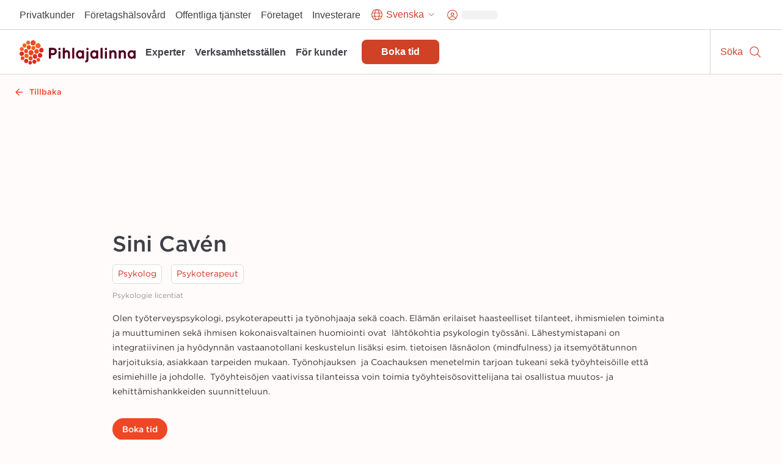

--- FILE ---
content_type: text/html; charset=utf-8
request_url: https://www.pihlajalinna.fi/sv/experter/sini-caven-098000
body_size: 155330
content:
<!DOCTYPE html><html lang="sv"><head><meta charSet="utf-8"/><meta name="viewport" content="width=device-width"/><meta property="og:title" content="Sini Cavén | Experter | Pihlajalinna"/><meta property="og:type" content="website"/><meta property="og:description" content="Pihlajalinna hjälper människor att leva ett bättre liv. Vi erbjuder högkvalitativa hälsovårdstjänster över hela Finland."/><link rel="canonical" href="https://www.pihlajalinna.fi/sv/experter/sini-caven-098000"/><link rel="alternate" href="https://www.pihlajalinna.fi/asiantuntijat/sini-caven-098000" hrefLang="x-default"/><link rel="alternate" href="https://www.pihlajalinna.fi/asiantuntijat/sini-caven-098000" hrefLang="fi"/><link rel="alternate" href="https://www.pihlajalinna.fi/en/experts/sini-caven-098000" hrefLang="en"/><link rel="alternate" href="https://www.pihlajalinna.fi/sv/experter/sini-caven-098000" hrefLang="sv"/><title>Sini Cavén | Experter | Pihlajalinna</title><meta name="description" content="Psykologie licentiat. Företagspsykolog. Specialkompetens inom psykoterapi. Olen työterveyspsykologi, psykoterapeutti ja työnohjaaja sekä coach. Elämän erilaiset haasteelliset tilanteet, ihmismielen toiminta ja muuttuminen sekä ihmisen kokonaisvaltainen huomiointi ovat  lähtökohtia psykologin työssäni. Lähestymistapani on integratiivinen ja hyödynnän vastaanotollani keskustelun lisäksi esim. tietoisen läsnäolon (mindfulness) ja itsemyötätunnon harjoituksia, asiakkaan tarpeiden mukaan. Työnohjauksen  ja Coachauksen menetelmin tarjoan tukeani sekä työyhteisöille että esimiehille ja johdolle.  Työyhteisöjen vaativissa tilanteissa voin toimia työyhteisösovittelijana tai osallistua muutos- ja kehittämishankkeiden suunnitteluun. "/><meta property="og:title" content="Sini Cavén | Experter | Pihlajalinna"/><meta property="og:image" content="https://pihlajalinna-assets.s3.amazonaws.com/profile-photos/586c6c2f914b4be5b660fdb8b6276fe0.jpg"/><meta property="og:description" content="Psykologie licentiat. Företagspsykolog. Specialkompetens inom psykoterapi. Olen työterveyspsykologi, psykoterapeutti ja työnohjaaja sekä coach. Elämän erilaiset haasteelliset tilanteet, ihmismielen toiminta ja muuttuminen sekä ihmisen kokonaisvaltainen huomiointi ovat  lähtökohtia psykologin työssäni. Lähestymistapani on integratiivinen ja hyödynnän vastaanotollani keskustelun lisäksi esim. tietoisen läsnäolon (mindfulness) ja itsemyötätunnon harjoituksia, asiakkaan tarpeiden mukaan. Työnohjauksen  ja Coachauksen menetelmin tarjoan tukeani sekä työyhteisöille että esimiehille ja johdolle.  Työyhteisöjen vaativissa tilanteissa voin toimia työyhteisösovittelijana tai osallistua muutos- ja kehittämishankkeiden suunnitteluun. "/><meta name="addsearch-custom-field" data-type="text" content="education_specialty=Företagspsykolog"/><meta name="addsearch-custom-field" data-type="text" content="education_specialty=Specialkompetens inom psykoterapi"/><meta name="addsearch-custom-field" data-type="text" content="education_degree=Psykologie licentiat"/><meta name="addsearch-custom-field" data-type="text" content="specialty=Psykolog"/><meta name="addsearch-custom-field" data-type="text" content="specialty=Psykoterapeut"/><meta name="addsearch-custom-field" content="picture=https://pihlajalinna-assets.s3.amazonaws.com/profile-photos/586c6c2f914b4be5b660fdb8b6276fe0.jpg"/><meta name="next-head-count" content="21"/><meta name="theme-color" content="rgb(239, 70, 35)"/><style data-emotion="css-global 0"></style><style data-emotion="css-global 1y42vit">html{-webkit-font-smoothing:antialiased;-moz-osx-font-smoothing:grayscale;box-sizing:border-box;-webkit-text-size-adjust:100%;}*,*::before,*::after{box-sizing:inherit;}strong,b{font-weight:700;}body{margin:0;color:#3f3f46;font-size:16px;line-height:1.2;font-weight:400;font-family:Gotham A,Gotham B,sans-serif;background-color:#FFFBFA;}@media (max-width:960px){body{font-size:14px;}}@media print{body{background-color:rgb(255, 255, 255);}}body::backdrop{background-color:#FFFBFA;}</style><style data-emotion="css-global animation-c7515d">@-webkit-keyframes animation-c7515d{0%{opacity:1;}50%{opacity:0.4;}100%{opacity:1;}}@keyframes animation-c7515d{0%{opacity:1;}50%{opacity:0.4;}100%{opacity:1;}}</style><style data-emotion="css 1mx0kha 2do18 pnmj7d y2mz2b zoh0dw 6ftegr 1wxaqej kil8cz fr41v9 u4p24i 49tmwq n41cq7 1skhcac 158ubk7 awb4u2 121lfie 1mdq7l7 1tp1pvq 1933kwr 98qe21 1x4jos1 csffzd 4s3nnf okeavi t5iprj lmzl00 1wbg23b 20fm42 s5d5qb 1i3ps6w o9pnx8 hrdpr9 19a0ot9 xpmgc7 u13mjn 97lose 1jt92ql 5oqle0 yutdq5 1nb79lo 1isemmb 1949gym 1mv53gw 1vkqjj1 jaojud 2s7box 1c5ij41 1rrwpm4 1qfx30c pvvhaz 1c5lv45 j7qwjs pkqyuq 1qsp2zb 401shv w6gvpm 1rjb146 1i82ydo 1n5au54 es6sw9 5dhnd8 1mshn3o 14xbk20 1isju8w 16l0j1z 1sg33kh k008qs uzi609 1kbwcb4 5wlnwo 9fcpoq tuyrgt 8xl60i mpeq52 30z5pz 1iurjmt 1g6ax51 1ilgst3 1x5mc5t nft9xm 19kgkqq zk24t6 1lh4p47 6cn8k7 1ajqj5r 89lf4z 19brvf2 1tfkqv6 1t0zeu5 13622p7 wc2eq4 15ro776 vvrak wchd8e 1yuhvjn 1i42vvc vtlke6 9rtjf8 1x15u5h 1a7k2me 5otj06 15akphv 1cbf1l2 15830to 9vd5ud 1a96z1r 11uuq8b spm7wm vkz91a 15fzge gx30tn 1mh7szh 1szjkmf a9dr37 wo38jv 1swf0ho qabv6g sk1zv0 msnsa4">.css-1mx0kha{position:-webkit-sticky;position:sticky;top:0;z-index:1100;}@media (min-width:0px){.css-1mx0kha{display:block;}}@media (min-width:960px){.css-1mx0kha{display:none;}}.css-2do18{background-color:#fff;color:#27272A;-webkit-transition:box-shadow 300ms cubic-bezier(0.4, 0, 0.2, 1) 0ms;transition:box-shadow 300ms cubic-bezier(0.4, 0, 0.2, 1) 0ms;box-shadow:var(--Paper-shadow);background-image:var(--Paper-overlay);display:-webkit-box;display:-webkit-flex;display:-ms-flexbox;display:flex;-webkit-flex-direction:column;-ms-flex-direction:column;flex-direction:column;width:100%;box-sizing:border-box;-webkit-flex-shrink:0;-ms-flex-negative:0;flex-shrink:0;position:-webkit-sticky;position:sticky;z-index:1100;top:0;left:auto;right:0;--AppBar-background:#D04125;--AppBar-color:#fff;background-color:var(--AppBar-background);color:var(--AppBar-color);border-top:1px solid;border-color:#D4D4D8;background-color:white;color:#27272A;border-top:0px solid;}.css-pnmj7d{box-sizing:border-box;display:-webkit-box;display:-webkit-flex;display:-ms-flexbox;display:flex;-webkit-box-flex-wrap:wrap;-webkit-flex-wrap:wrap;-ms-flex-wrap:wrap;flex-wrap:wrap;width:100%;-webkit-flex-direction:row;-ms-flex-direction:row;flex-direction:row;-webkit-align-items:center;-webkit-box-align:center;-ms-flex-align:center;align-items:center;justify-items:space-between;-webkit-box-pack:justify;-webkit-justify-content:space-between;justify-content:space-between;height:60px;display:-webkit-box;display:-webkit-flex;display:-ms-flexbox;display:flex;-webkit-box-flex-wrap:nowrap;-webkit-flex-wrap:nowrap;-ms-flex-wrap:nowrap;flex-wrap:nowrap;}.css-y2mz2b{box-sizing:border-box;display:-webkit-box;display:-webkit-flex;display:-ms-flexbox;display:flex;-webkit-box-flex-wrap:wrap;-webkit-flex-wrap:wrap;-ms-flex-wrap:wrap;flex-wrap:wrap;width:100%;margin:0;-webkit-flex-direction:row;-ms-flex-direction:row;flex-direction:row;-webkit-flex-basis:0;-ms-flex-preferred-size:0;flex-basis:0;-webkit-box-flex:1;-webkit-flex-grow:1;-ms-flex-positive:1;flex-grow:1;max-width:100%;margin-left:16px;margin-right:16px;}@media (min-width:600px){.css-y2mz2b{-webkit-flex-basis:0;-ms-flex-preferred-size:0;flex-basis:0;-webkit-box-flex:1;-webkit-flex-grow:1;-ms-flex-positive:1;flex-grow:1;max-width:100%;}}@media (min-width:960px){.css-y2mz2b{-webkit-flex-basis:0;-ms-flex-preferred-size:0;flex-basis:0;-webkit-box-flex:1;-webkit-flex-grow:1;-ms-flex-positive:1;flex-grow:1;max-width:100%;}}@media (min-width:1280px){.css-y2mz2b{-webkit-flex-basis:0;-ms-flex-preferred-size:0;flex-basis:0;-webkit-box-flex:1;-webkit-flex-grow:1;-ms-flex-positive:1;flex-grow:1;max-width:100%;}}@media (min-width:1440px){.css-y2mz2b{-webkit-flex-basis:0;-ms-flex-preferred-size:0;flex-basis:0;-webkit-box-flex:1;-webkit-flex-grow:1;-ms-flex-positive:1;flex-grow:1;max-width:100%;}}@media (min-width:1920px){.css-y2mz2b{-webkit-flex-basis:0;-ms-flex-preferred-size:0;flex-basis:0;-webkit-box-flex:1;-webkit-flex-grow:1;-ms-flex-positive:1;flex-grow:1;max-width:100%;}}@media (min-width:2560px){.css-y2mz2b{-webkit-flex-basis:0;-ms-flex-preferred-size:0;flex-basis:0;-webkit-box-flex:1;-webkit-flex-grow:1;-ms-flex-positive:1;flex-grow:1;max-width:100%;}}.css-zoh0dw{height:50px;position:relative;}@media (min-width:0px){.css-zoh0dw{max-width:145px;width:100%;}}@media (min-width:600px){.css-zoh0dw{max-width:none;width:190px;}}.css-6ftegr{margin:0;font:inherit;line-height:inherit;letter-spacing:inherit;color:#D04125;-webkit-text-decoration:underline;text-decoration:underline;text-decoration-color:var(--Link-underlineColor);--Link-underlineColor:rgba(208, 65, 37, 0.4);-webkit-text-decoration:none;text-decoration:none;display:-webkit-box;display:-webkit-flex;display:-ms-flexbox;display:flex;height:100%;position:relative;width:100%;}.css-6ftegr:hover{text-decoration-color:inherit;}.css-6ftegr:hover{color:#A6341E;}.css-6ftegr:focus{-webkit-text-decoration:underline;text-decoration:underline;}.css-6ftegr:focus-visible{outline:2px solid;outline-color:#005D8440;}.css-1wxaqej{box-sizing:border-box;margin:0;-webkit-flex-direction:row;-ms-flex-direction:row;flex-direction:row;}.css-kil8cz{display:-webkit-box;display:-webkit-flex;display:-ms-flexbox;display:flex;-webkit-flex-direction:row;-ms-flex-direction:row;flex-direction:row;-webkit-align-items:center;-webkit-box-align:center;-ms-flex-align:center;align-items:center;border-left:1px solid;border-color:#D4D4D8;}.css-fr41v9{display:-webkit-inline-box;display:-webkit-inline-flex;display:-ms-inline-flexbox;display:inline-flex;-webkit-align-items:center;-webkit-box-align:center;-ms-flex-align:center;align-items:center;-webkit-box-pack:center;-ms-flex-pack:center;-webkit-justify-content:center;justify-content:center;position:relative;box-sizing:border-box;-webkit-tap-highlight-color:transparent;background-color:transparent;outline:0;border:0;margin:0;border-radius:0;padding:0;cursor:pointer;-webkit-user-select:none;-moz-user-select:none;-ms-user-select:none;user-select:none;vertical-align:middle;-moz-appearance:none;-webkit-appearance:none;-webkit-text-decoration:none;text-decoration:none;color:inherit;line-height:1;font-weight:700;font-family:Satoshi,sans-serif;font-size:0.875rem;min-width:64px;padding:6px 16px;border:0;border-radius:8px;-webkit-transition:background-color 250ms cubic-bezier(0.4, 0, 0.2, 1) 0ms,box-shadow 250ms cubic-bezier(0.4, 0, 0.2, 1) 0ms,border-color 250ms cubic-bezier(0.4, 0, 0.2, 1) 0ms,color 250ms cubic-bezier(0.4, 0, 0.2, 1) 0ms;transition:background-color 250ms cubic-bezier(0.4, 0, 0.2, 1) 0ms,box-shadow 250ms cubic-bezier(0.4, 0, 0.2, 1) 0ms,border-color 250ms cubic-bezier(0.4, 0, 0.2, 1) 0ms,color 250ms cubic-bezier(0.4, 0, 0.2, 1) 0ms;padding:6px 8px;color:var(--variant-textColor);background-color:var(--variant-textBg);--variant-textColor:#D04125;--variant-outlinedColor:#D04125;--variant-outlinedBorder:rgba(208, 65, 37, 0.5);--variant-containedColor:#fff;--variant-containedBg:#D04125;-webkit-transition:background-color 250ms cubic-bezier(0.4, 0, 0.2, 1) 0ms,box-shadow 250ms cubic-bezier(0.4, 0, 0.2, 1) 0ms,border-color 250ms cubic-bezier(0.4, 0, 0.2, 1) 0ms;transition:background-color 250ms cubic-bezier(0.4, 0, 0.2, 1) 0ms,box-shadow 250ms cubic-bezier(0.4, 0, 0.2, 1) 0ms,border-color 250ms cubic-bezier(0.4, 0, 0.2, 1) 0ms;overflow-wrap:anywhere;text-align:center;font-size:18px;min-height:48px;padding:8px 32px;border-radius:0;width:60px;height:60px;-webkit-flex-direction:column;-ms-flex-direction:column;flex-direction:column;}.css-fr41v9::-moz-focus-inner{border-style:none;}.css-fr41v9.Mui-disabled{pointer-events:none;cursor:default;}@media print{.css-fr41v9{-webkit-print-color-adjust:exact;color-adjust:exact;}}.css-fr41v9:hover{-webkit-text-decoration:none;text-decoration:none;}.css-fr41v9.Mui-disabled{color:rgba(0, 0, 0, 0.26);}@media (hover: hover){.css-fr41v9:hover{--variant-containedBg:#A6341E;--variant-textBg:rgba(208, 65, 37, 0.04);--variant-outlinedBorder:#D04125;--variant-outlinedBg:rgba(208, 65, 37, 0.04);}}.css-fr41v9.MuiButton-loading{color:transparent;}.css-fr41v9:focus-visible{outline:-webkit-focus-ring-color auto 1px;}.css-fr41v9:not(".MuiButton-text"):focus{outline:2px solid;outline-color:#004a69;outline-offset:-2px;box-shadow:0px 0px 0px 4px #005D8440;}.css-fr41v9.MuiButton-text{font-size:16px;line-height:1.4;overflow-wrap:break-word;padding:0px;min-height:auto;vertical-align:baseline;border-radius:0;outline-offset:1px;}.css-fr41v9.MuiButton-containedPrimary:hover{color:#fff;}.css-fr41v9:hover{color:#A6341E;background-color:transparent;}.css-fr41v9:focus{color:#A6341E;-webkit-text-decoration:underline;text-decoration:underline;background-color:transparent;}.css-u4p24i{display:-webkit-box;display:-webkit-flex;display:-ms-flexbox;display:flex;-webkit-flex-direction:row;-ms-flex-direction:row;flex-direction:row;-webkit-align-items:center;-webkit-box-align:center;-ms-flex-align:center;align-items:center;}.css-49tmwq{-webkit-user-select:none;-moz-user-select:none;-ms-user-select:none;user-select:none;width:1em;height:1em;display:inline-block;-webkit-flex-shrink:0;-ms-flex-negative:0;flex-shrink:0;-webkit-transition:fill 200ms cubic-bezier(0.4, 0, 0.2, 1) 0ms;transition:fill 200ms cubic-bezier(0.4, 0, 0.2, 1) 0ms;fill:currentColor;font-size:1.5rem;height:24px;width:24px;}.css-n41cq7{margin:0;font-size:16px;line-height:24px;overflow-wrap:break-word;color:#3F3F46;font-family:Satoshi,sans-serif;font-weight:400;font-weight:500;white-space:nowrap;color:#27272A;position:relative;line-height:1.4;font-size:12px;padding-left:8px;padding-right:8px;}.css-1skhcac{margin:0;-webkit-flex-shrink:0;-ms-flex-negative:0;flex-shrink:0;border-width:0;border-style:solid;border-color:#D4D4D8;border-bottom-width:thin;height:100%;border-bottom-width:0;border-right-width:thin;-webkit-align-self:stretch;-ms-flex-item-align:stretch;align-self:stretch;height:auto;border-color:#D4D4D8;}.css-158ubk7{display:-webkit-inline-box;display:-webkit-inline-flex;display:-ms-inline-flexbox;display:inline-flex;-webkit-align-items:center;-webkit-box-align:center;-ms-flex-align:center;align-items:center;-webkit-box-pack:center;-ms-flex-pack:center;-webkit-justify-content:center;justify-content:center;position:relative;box-sizing:border-box;-webkit-tap-highlight-color:transparent;background-color:transparent;outline:0;border:0;margin:0;border-radius:0;padding:0;cursor:pointer;-webkit-user-select:none;-moz-user-select:none;-ms-user-select:none;user-select:none;vertical-align:middle;-moz-appearance:none;-webkit-appearance:none;-webkit-text-decoration:none;text-decoration:none;color:inherit;line-height:1;font-weight:700;font-family:Satoshi,sans-serif;font-size:0.875rem;min-width:64px;padding:6px 16px;border:0;border-radius:8px;-webkit-transition:background-color 250ms cubic-bezier(0.4, 0, 0.2, 1) 0ms,box-shadow 250ms cubic-bezier(0.4, 0, 0.2, 1) 0ms,border-color 250ms cubic-bezier(0.4, 0, 0.2, 1) 0ms,color 250ms cubic-bezier(0.4, 0, 0.2, 1) 0ms;transition:background-color 250ms cubic-bezier(0.4, 0, 0.2, 1) 0ms,box-shadow 250ms cubic-bezier(0.4, 0, 0.2, 1) 0ms,border-color 250ms cubic-bezier(0.4, 0, 0.2, 1) 0ms,color 250ms cubic-bezier(0.4, 0, 0.2, 1) 0ms;padding:6px 8px;color:var(--variant-textColor);background-color:var(--variant-textBg);--variant-textColor:#D04125;--variant-outlinedColor:#D04125;--variant-outlinedBorder:rgba(208, 65, 37, 0.5);--variant-containedColor:#fff;--variant-containedBg:#D04125;-webkit-transition:background-color 250ms cubic-bezier(0.4, 0, 0.2, 1) 0ms,box-shadow 250ms cubic-bezier(0.4, 0, 0.2, 1) 0ms,border-color 250ms cubic-bezier(0.4, 0, 0.2, 1) 0ms;transition:background-color 250ms cubic-bezier(0.4, 0, 0.2, 1) 0ms,box-shadow 250ms cubic-bezier(0.4, 0, 0.2, 1) 0ms,border-color 250ms cubic-bezier(0.4, 0, 0.2, 1) 0ms;overflow-wrap:anywhere;text-align:center;font-size:18px;min-height:48px;padding:8px 32px;border-radius:0;min-width:60px;height:60px;-webkit-flex-direction:column;-ms-flex-direction:column;flex-direction:column;}.css-158ubk7::-moz-focus-inner{border-style:none;}.css-158ubk7.Mui-disabled{pointer-events:none;cursor:default;}@media print{.css-158ubk7{-webkit-print-color-adjust:exact;color-adjust:exact;}}.css-158ubk7:hover{-webkit-text-decoration:none;text-decoration:none;}.css-158ubk7.Mui-disabled{color:rgba(0, 0, 0, 0.26);}@media (hover: hover){.css-158ubk7:hover{--variant-containedBg:#A6341E;--variant-textBg:rgba(208, 65, 37, 0.04);--variant-outlinedBorder:#D04125;--variant-outlinedBg:rgba(208, 65, 37, 0.04);}}.css-158ubk7.MuiButton-loading{color:transparent;}.css-158ubk7:focus-visible{outline:-webkit-focus-ring-color auto 1px;}.css-158ubk7:not(".MuiButton-text"):focus{outline:2px solid;outline-color:#004a69;outline-offset:-2px;box-shadow:0px 0px 0px 4px #005D8440;}.css-158ubk7.MuiButton-text{font-size:16px;line-height:1.4;overflow-wrap:break-word;padding:0px;min-height:auto;vertical-align:baseline;border-radius:0;outline-offset:1px;}.css-158ubk7.MuiButton-containedPrimary:hover{color:#fff;}.css-158ubk7:hover{color:#A6341E;background-color:transparent;}.css-158ubk7:focus{color:#A6341E;-webkit-text-decoration:underline;text-decoration:underline;background-color:transparent;}.css-awb4u2{display:block;background-color:rgba(39, 39, 42, 0.11);height:1.2em;margin-top:0;margin-bottom:0;height:auto;transform-origin:0 55%;-webkit-transform:scale(1, 0.60);-moz-transform:scale(1, 0.60);-ms-transform:scale(1, 0.60);transform:scale(1, 0.60);border-radius:8px/13.3px;-webkit-animation:animation-c7515d 2s ease-in-out 0.5s infinite;animation:animation-c7515d 2s ease-in-out 0.5s infinite;width:45px;}.css-awb4u2:empty:before{content:"\00a0";}.css-121lfie{display:-webkit-inline-box;display:-webkit-inline-flex;display:-ms-inline-flexbox;display:inline-flex;-webkit-align-items:center;-webkit-box-align:center;-ms-flex-align:center;align-items:center;-webkit-box-pack:center;-ms-flex-pack:center;-webkit-justify-content:center;justify-content:center;position:relative;box-sizing:border-box;-webkit-tap-highlight-color:transparent;background-color:transparent;outline:0;border:0;margin:0;border-radius:0;padding:0;cursor:pointer;-webkit-user-select:none;-moz-user-select:none;-ms-user-select:none;user-select:none;vertical-align:middle;-moz-appearance:none;-webkit-appearance:none;-webkit-text-decoration:none;text-decoration:none;color:inherit;line-height:1;font-weight:700;font-family:Satoshi,sans-serif;font-size:0.875rem;min-width:64px;padding:6px 16px;border:0;border-radius:8px;-webkit-transition:background-color 250ms cubic-bezier(0.4, 0, 0.2, 1) 0ms,box-shadow 250ms cubic-bezier(0.4, 0, 0.2, 1) 0ms,border-color 250ms cubic-bezier(0.4, 0, 0.2, 1) 0ms,color 250ms cubic-bezier(0.4, 0, 0.2, 1) 0ms;transition:background-color 250ms cubic-bezier(0.4, 0, 0.2, 1) 0ms,box-shadow 250ms cubic-bezier(0.4, 0, 0.2, 1) 0ms,border-color 250ms cubic-bezier(0.4, 0, 0.2, 1) 0ms,color 250ms cubic-bezier(0.4, 0, 0.2, 1) 0ms;color:var(--variant-containedColor);background-color:var(--variant-containedBg);box-shadow:0px 10px 15px 0px rgba(0, 0, 0, 0.02);--variant-textColor:#D04125;--variant-outlinedColor:#D04125;--variant-outlinedBorder:rgba(208, 65, 37, 0.5);--variant-containedColor:#fff;--variant-containedBg:#D04125;-webkit-transition:background-color 250ms cubic-bezier(0.4, 0, 0.2, 1) 0ms,box-shadow 250ms cubic-bezier(0.4, 0, 0.2, 1) 0ms,border-color 250ms cubic-bezier(0.4, 0, 0.2, 1) 0ms;transition:background-color 250ms cubic-bezier(0.4, 0, 0.2, 1) 0ms,box-shadow 250ms cubic-bezier(0.4, 0, 0.2, 1) 0ms,border-color 250ms cubic-bezier(0.4, 0, 0.2, 1) 0ms;overflow-wrap:anywhere;text-align:center;font-size:18px;min-height:48px;padding:8px 32px;background-color:#D04125;border-radius:0;width:60px;height:60px;-webkit-flex-direction:column;-ms-flex-direction:column;flex-direction:column;}.css-121lfie::-moz-focus-inner{border-style:none;}.css-121lfie.Mui-disabled{pointer-events:none;cursor:default;}@media print{.css-121lfie{-webkit-print-color-adjust:exact;color-adjust:exact;}}.css-121lfie:hover{-webkit-text-decoration:none;text-decoration:none;}.css-121lfie.Mui-disabled{color:rgba(0, 0, 0, 0.26);}.css-121lfie:hover{box-shadow:none;}@media (hover: none){.css-121lfie:hover{box-shadow:0px 10px 15px 0px rgba(0, 0, 0, 0.02);}}.css-121lfie:active{box-shadow:none;}.css-121lfie.Mui-focusVisible{box-shadow:none;}.css-121lfie.Mui-disabled{color:rgba(0, 0, 0, 0.26);box-shadow:none;background-color:rgba(0, 0, 0, 0.12);}@media (hover: hover){.css-121lfie:hover{--variant-containedBg:#A6341E;--variant-textBg:rgba(208, 65, 37, 0.04);--variant-outlinedBorder:#D04125;--variant-outlinedBg:rgba(208, 65, 37, 0.04);}}.css-121lfie.MuiButton-loading{color:transparent;}.css-121lfie:focus-visible{outline:-webkit-focus-ring-color auto 1px;}.css-121lfie:not(".MuiButton-text"):focus{outline:2px solid;outline-color:#004a69;outline-offset:-2px;box-shadow:0px 0px 0px 4px #005D8440;}.css-121lfie.MuiButton-text{font-size:16px;line-height:1.4;overflow-wrap:break-word;padding:0px;min-height:auto;vertical-align:baseline;border-radius:0;outline-offset:1px;}.css-121lfie.MuiButton-containedPrimary:hover{color:#fff;}.css-1mdq7l7{margin:0;font-size:16px;line-height:24px;overflow-wrap:break-word;color:#3F3F46;font-family:Satoshi,sans-serif;font-weight:400;font-weight:500;white-space:nowrap;color:white;position:relative;line-height:1.4;font-size:12px;padding-left:8px;padding-right:8px;}.css-1tp1pvq{margin:0;-webkit-flex-shrink:0;-ms-flex-negative:0;flex-shrink:0;border-width:0;border-style:solid;border-color:#D4D4D8;border-bottom-width:thin;border-color:#D4D4D8;}.css-1933kwr{z-index:1100;}@media (min-width:0px){.css-1933kwr{display:none;}}@media (min-width:960px){.css-1933kwr{display:block;}}.css-98qe21{position:relative;display:-webkit-box;display:-webkit-flex;display:-ms-flexbox;display:flex;-webkit-align-items:center;-webkit-box-align:center;-ms-flex-align:center;align-items:center;padding-left:16px;padding-right:16px;min-height:48px;margin-left:auto;margin-right:auto;max-width:100%;-webkit-box-pack:end;-ms-flex-pack:end;-webkit-justify-content:end;justify-content:end;gap:16px;z-index:1100;background-color:#fff;}@media (min-width:600px){.css-98qe21{padding-left:24px;padding-right:24px;}}@media (min-width:960px){.css-98qe21{padding:8px 24px;}}@media (min-width:1280px){.css-98qe21{padding:8px 32px;}}@media (min-width:0px){.css-98qe21{display:none;}}@media (min-width:960px){.css-98qe21{display:-webkit-box;display:-webkit-flex;display:-ms-flexbox;display:flex;}}.css-1x4jos1{display:-webkit-box;display:-webkit-flex;display:-ms-flexbox;display:flex;-webkit-flex-direction:row;-ms-flex-direction:row;flex-direction:row;-webkit-align-items:center;-webkit-box-align:center;-ms-flex-align:center;align-items:center;}.css-1x4jos1>:not(style):not(style){margin:0;}.css-1x4jos1>:not(style)~:not(style){margin-left:16px;}.css-csffzd{display:-webkit-box;display:-webkit-flex;display:-ms-flexbox;display:flex;-webkit-flex-direction:row;-ms-flex-direction:row;flex-direction:row;-webkit-align-items:center;-webkit-box-align:center;-ms-flex-align:center;align-items:center;}.css-csffzd>:not(style):not(style){margin:0;}.css-csffzd>:not(style)~:not(style){margin-left:8px;}.css-4s3nnf{margin:0;font:inherit;line-height:inherit;letter-spacing:inherit;color:#27272A;-webkit-text-decoration:underline;text-decoration:underline;text-decoration-color:var(--Link-underlineColor);-webkit-text-decoration:none;text-decoration:none;color:#27272A;text-align:center;}.css-4s3nnf:hover{text-decoration-color:inherit;}.css-4s3nnf:hover{color:#A6341E;}.css-4s3nnf:focus{-webkit-text-decoration:underline;text-decoration:underline;}.css-okeavi{margin:0;font-size:16px;line-height:24px;overflow-wrap:break-word;color:#3F3F46;font-family:Satoshi,sans-serif;font-weight:400;font-weight:500;line-height:1.1;}.css-t5iprj{display:-webkit-inline-box;display:-webkit-inline-flex;display:-ms-inline-flexbox;display:inline-flex;-webkit-align-items:center;-webkit-box-align:center;-ms-flex-align:center;align-items:center;-webkit-box-pack:center;-ms-flex-pack:center;-webkit-justify-content:center;justify-content:center;position:relative;box-sizing:border-box;-webkit-tap-highlight-color:transparent;background-color:transparent;outline:0;border:0;margin:0;border-radius:0;padding:0;cursor:pointer;-webkit-user-select:none;-moz-user-select:none;-ms-user-select:none;user-select:none;vertical-align:middle;-moz-appearance:none;-webkit-appearance:none;-webkit-text-decoration:none;text-decoration:none;color:inherit;line-height:1;font-weight:700;font-family:Satoshi,sans-serif;font-size:0.875rem;min-width:64px;padding:6px 16px;border:0;border-radius:8px;-webkit-transition:background-color 250ms cubic-bezier(0.4, 0, 0.2, 1) 0ms,box-shadow 250ms cubic-bezier(0.4, 0, 0.2, 1) 0ms,border-color 250ms cubic-bezier(0.4, 0, 0.2, 1) 0ms,color 250ms cubic-bezier(0.4, 0, 0.2, 1) 0ms;transition:background-color 250ms cubic-bezier(0.4, 0, 0.2, 1) 0ms,box-shadow 250ms cubic-bezier(0.4, 0, 0.2, 1) 0ms,border-color 250ms cubic-bezier(0.4, 0, 0.2, 1) 0ms,color 250ms cubic-bezier(0.4, 0, 0.2, 1) 0ms;padding:6px 8px;color:var(--variant-textColor);background-color:var(--variant-textBg);--variant-textColor:#D04125;--variant-outlinedColor:#D04125;--variant-outlinedBorder:rgba(208, 65, 37, 0.5);--variant-containedColor:#fff;--variant-containedBg:#D04125;-webkit-transition:background-color 250ms cubic-bezier(0.4, 0, 0.2, 1) 0ms,box-shadow 250ms cubic-bezier(0.4, 0, 0.2, 1) 0ms,border-color 250ms cubic-bezier(0.4, 0, 0.2, 1) 0ms;transition:background-color 250ms cubic-bezier(0.4, 0, 0.2, 1) 0ms,box-shadow 250ms cubic-bezier(0.4, 0, 0.2, 1) 0ms,border-color 250ms cubic-bezier(0.4, 0, 0.2, 1) 0ms;overflow-wrap:anywhere;text-align:center;font-size:18px;min-height:48px;padding:8px 32px;border-radius:34px;}.css-t5iprj::-moz-focus-inner{border-style:none;}.css-t5iprj.Mui-disabled{pointer-events:none;cursor:default;}@media print{.css-t5iprj{-webkit-print-color-adjust:exact;color-adjust:exact;}}.css-t5iprj:hover{-webkit-text-decoration:none;text-decoration:none;}.css-t5iprj.Mui-disabled{color:rgba(0, 0, 0, 0.26);}@media (hover: hover){.css-t5iprj:hover{--variant-containedBg:#A6341E;--variant-textBg:rgba(208, 65, 37, 0.04);--variant-outlinedBorder:#D04125;--variant-outlinedBg:rgba(208, 65, 37, 0.04);}}.css-t5iprj.MuiButton-loading{color:transparent;}.css-t5iprj:focus-visible{outline:-webkit-focus-ring-color auto 1px;}.css-t5iprj:not(".MuiButton-text"):focus{outline:2px solid;outline-color:#004a69;outline-offset:-2px;box-shadow:0px 0px 0px 4px #005D8440;}.css-t5iprj.MuiButton-text{font-size:16px;line-height:1.4;overflow-wrap:break-word;padding:0px;min-height:auto;vertical-align:baseline;border-radius:0;outline-offset:1px;}.css-t5iprj.MuiButton-containedPrimary:hover{color:#fff;}.css-t5iprj:hover{color:#A6341E;background-color:transparent;}.css-t5iprj:focus{color:#A6341E;-webkit-text-decoration:underline;text-decoration:underline;background-color:transparent;}.css-lmzl00{display:-webkit-box;display:-webkit-flex;display:-ms-flexbox;display:flex;-webkit-flex-direction:row;-ms-flex-direction:row;flex-direction:row;-webkit-align-items:center;-webkit-box-align:center;-ms-flex-align:center;align-items:center;}.css-lmzl00>:not(style):not(style){margin:0;}.css-lmzl00>:not(style)~:not(style){margin-left:4px;}.css-1wbg23b{-webkit-user-select:none;-moz-user-select:none;-ms-user-select:none;user-select:none;width:1em;height:1em;display:inline-block;-webkit-flex-shrink:0;-ms-flex-negative:0;flex-shrink:0;-webkit-transition:fill 200ms cubic-bezier(0.4, 0, 0.2, 1) 0ms;transition:fill 200ms cubic-bezier(0.4, 0, 0.2, 1) 0ms;fill:currentColor;font-size:1.5rem;height:22px;width:22px;}.css-20fm42{margin:0;font-size:16px;line-height:24px;overflow-wrap:break-word;color:#3F3F46;font-family:Satoshi,sans-serif;font-weight:400;font-weight:500;white-space:nowrap;color:inherit;position:relative;max-width:180px;overflow:hidden;text-overflow:ellipsis;}.css-s5d5qb{-webkit-user-select:none;-moz-user-select:none;-ms-user-select:none;user-select:none;width:1em;height:1em;display:inline-block;-webkit-flex-shrink:0;-ms-flex-negative:0;flex-shrink:0;-webkit-transition:fill 200ms cubic-bezier(0.4, 0, 0.2, 1) 0ms;transition:fill 200ms cubic-bezier(0.4, 0, 0.2, 1) 0ms;fill:currentColor;font-size:1.5rem;height:16px;width:16px;}.css-1i3ps6w{-webkit-user-select:none;-moz-user-select:none;-ms-user-select:none;user-select:none;width:1em;height:1em;display:inline-block;-webkit-flex-shrink:0;-ms-flex-negative:0;flex-shrink:0;-webkit-transition:fill 200ms cubic-bezier(0.4, 0, 0.2, 1) 0ms;transition:fill 200ms cubic-bezier(0.4, 0, 0.2, 1) 0ms;fill:currentColor;font-size:1.5rem;height:21px;width:21px;}.css-o9pnx8{display:block;background-color:rgba(39, 39, 42, 0.11);height:1.2em;margin-top:0;margin-bottom:0;height:auto;transform-origin:0 55%;-webkit-transform:scale(1, 0.60);-moz-transform:scale(1, 0.60);-ms-transform:scale(1, 0.60);transform:scale(1, 0.60);border-radius:8px/13.3px;-webkit-animation:animation-c7515d 2s ease-in-out 0.5s infinite;animation:animation-c7515d 2s ease-in-out 0.5s infinite;width:60px;}.css-o9pnx8:empty:before{content:"\00a0";}.css-hrdpr9{position:-webkit-sticky;position:sticky;top:0;z-index:1100;}@media (min-width:0px){.css-hrdpr9{display:none;}}@media (min-width:960px){.css-hrdpr9{display:block;}}.css-19a0ot9{background-color:#fff;color:#27272A;-webkit-transition:box-shadow 300ms cubic-bezier(0.4, 0, 0.2, 1) 0ms;transition:box-shadow 300ms cubic-bezier(0.4, 0, 0.2, 1) 0ms;box-shadow:var(--Paper-shadow);background-image:var(--Paper-overlay);display:-webkit-box;display:-webkit-flex;display:-ms-flexbox;display:flex;-webkit-flex-direction:column;-ms-flex-direction:column;flex-direction:column;width:100%;box-sizing:border-box;-webkit-flex-shrink:0;-ms-flex-negative:0;flex-shrink:0;position:-webkit-sticky;position:sticky;z-index:1100;top:0;left:auto;right:0;--AppBar-background:#D04125;--AppBar-color:#fff;background-color:var(--AppBar-background);color:var(--AppBar-color);border-top:1px solid;border-color:#D4D4D8;background-color:white;color:#27272A;}.css-xpmgc7{width:100%;margin-left:auto;box-sizing:border-box;margin-right:auto;padding-left:16px;padding-right:16px;}@media (min-width:600px){.css-xpmgc7{padding-left:24px;padding-right:24px;}}@media (min-width:960px){.css-xpmgc7{padding:0px 16px;}}@media (min-width:1280px){.css-xpmgc7{padding:0px 32px;}}.css-u13mjn{box-sizing:border-box;display:-webkit-box;display:-webkit-flex;display:-ms-flexbox;display:flex;-webkit-box-flex-wrap:wrap;-webkit-flex-wrap:wrap;-ms-flex-wrap:wrap;flex-wrap:wrap;width:100%;-webkit-flex-direction:row;-ms-flex-direction:row;flex-direction:row;-webkit-align-items:center;-webkit-box-align:center;-ms-flex-align:center;align-items:center;height:72px;display:-webkit-box;display:-webkit-flex;display:-ms-flexbox;display:flex;-webkit-box-flex-wrap:nowrap;-webkit-flex-wrap:nowrap;-ms-flex-wrap:nowrap;flex-wrap:nowrap;}.css-97lose{box-sizing:border-box;display:-webkit-box;display:-webkit-flex;display:-ms-flexbox;display:flex;-webkit-box-flex-wrap:wrap;-webkit-flex-wrap:wrap;-ms-flex-wrap:wrap;flex-wrap:wrap;width:100%;margin:0;-webkit-flex-direction:row;-ms-flex-direction:row;flex-direction:row;-webkit-flex-basis:auto;-ms-flex-preferred-size:auto;flex-basis:auto;-webkit-box-flex:0;-webkit-flex-grow:0;-ms-flex-positive:0;flex-grow:0;-webkit-flex-shrink:0;-ms-flex-negative:0;flex-shrink:0;max-width:none;width:auto;margin-right:16px;}@media (min-width:600px){.css-97lose{-webkit-flex-basis:auto;-ms-flex-preferred-size:auto;flex-basis:auto;-webkit-box-flex:0;-webkit-flex-grow:0;-ms-flex-positive:0;flex-grow:0;-webkit-flex-shrink:0;-ms-flex-negative:0;flex-shrink:0;max-width:none;width:auto;}}@media (min-width:960px){.css-97lose{-webkit-flex-basis:auto;-ms-flex-preferred-size:auto;flex-basis:auto;-webkit-box-flex:0;-webkit-flex-grow:0;-ms-flex-positive:0;flex-grow:0;-webkit-flex-shrink:0;-ms-flex-negative:0;flex-shrink:0;max-width:none;width:auto;}}@media (min-width:1280px){.css-97lose{-webkit-flex-basis:auto;-ms-flex-preferred-size:auto;flex-basis:auto;-webkit-box-flex:0;-webkit-flex-grow:0;-ms-flex-positive:0;flex-grow:0;-webkit-flex-shrink:0;-ms-flex-negative:0;flex-shrink:0;max-width:none;width:auto;}}@media (min-width:1440px){.css-97lose{-webkit-flex-basis:auto;-ms-flex-preferred-size:auto;flex-basis:auto;-webkit-box-flex:0;-webkit-flex-grow:0;-ms-flex-positive:0;flex-grow:0;-webkit-flex-shrink:0;-ms-flex-negative:0;flex-shrink:0;max-width:none;width:auto;}}@media (min-width:1920px){.css-97lose{-webkit-flex-basis:auto;-ms-flex-preferred-size:auto;flex-basis:auto;-webkit-box-flex:0;-webkit-flex-grow:0;-ms-flex-positive:0;flex-grow:0;-webkit-flex-shrink:0;-ms-flex-negative:0;flex-shrink:0;max-width:none;width:auto;}}@media (min-width:2560px){.css-97lose{-webkit-flex-basis:auto;-ms-flex-preferred-size:auto;flex-basis:auto;-webkit-box-flex:0;-webkit-flex-grow:0;-ms-flex-positive:0;flex-grow:0;-webkit-flex-shrink:0;-ms-flex-negative:0;flex-shrink:0;max-width:none;width:auto;}}.css-1jt92ql{box-sizing:border-box;display:-webkit-box;display:-webkit-flex;display:-ms-flexbox;display:flex;-webkit-box-flex-wrap:wrap;-webkit-flex-wrap:wrap;-ms-flex-wrap:wrap;flex-wrap:wrap;width:100%;margin:0;-webkit-flex-direction:row;-ms-flex-direction:row;flex-direction:row;margin-top:calc(-1 * 16px);width:calc(100% + 16px);margin-left:calc(-1 * 16px);-webkit-flex-basis:0;-ms-flex-preferred-size:0;flex-basis:0;-webkit-box-flex:1;-webkit-flex-grow:1;-ms-flex-positive:1;flex-grow:1;max-width:100%;-webkit-align-items:center;-webkit-box-align:center;-ms-flex-align:center;align-items:center;-webkit-box-pack:end;-ms-flex-pack:end;-webkit-justify-content:end;justify-content:end;-webkit-box-flex-wrap:nowrap;-webkit-flex-wrap:nowrap;-ms-flex-wrap:nowrap;flex-wrap:nowrap;}.css-1jt92ql>.MuiGrid-item{padding-top:16px;}.css-1jt92ql>.MuiGrid-item{padding-left:16px;}@media (min-width:600px){.css-1jt92ql{-webkit-flex-basis:0;-ms-flex-preferred-size:0;flex-basis:0;-webkit-box-flex:1;-webkit-flex-grow:1;-ms-flex-positive:1;flex-grow:1;max-width:100%;}}@media (min-width:960px){.css-1jt92ql{-webkit-flex-basis:0;-ms-flex-preferred-size:0;flex-basis:0;-webkit-box-flex:1;-webkit-flex-grow:1;-ms-flex-positive:1;flex-grow:1;max-width:100%;}}@media (min-width:1280px){.css-1jt92ql{-webkit-flex-basis:0;-ms-flex-preferred-size:0;flex-basis:0;-webkit-box-flex:1;-webkit-flex-grow:1;-ms-flex-positive:1;flex-grow:1;max-width:100%;}}@media (min-width:1440px){.css-1jt92ql{-webkit-flex-basis:0;-ms-flex-preferred-size:0;flex-basis:0;-webkit-box-flex:1;-webkit-flex-grow:1;-ms-flex-positive:1;flex-grow:1;max-width:100%;}}@media (min-width:1920px){.css-1jt92ql{-webkit-flex-basis:0;-ms-flex-preferred-size:0;flex-basis:0;-webkit-box-flex:1;-webkit-flex-grow:1;-ms-flex-positive:1;flex-grow:1;max-width:100%;}}@media (min-width:2560px){.css-1jt92ql{-webkit-flex-basis:0;-ms-flex-preferred-size:0;flex-basis:0;-webkit-box-flex:1;-webkit-flex-grow:1;-ms-flex-positive:1;flex-grow:1;max-width:100%;}}.css-5oqle0{box-sizing:border-box;margin:0;-webkit-flex-direction:row;-ms-flex-direction:row;flex-direction:row;display:-webkit-box;display:-webkit-flex;display:-ms-flexbox;display:flex;-webkit-align-items:center;-webkit-box-align:center;-ms-flex-align:center;align-items:center;-webkit-flex-basis:fit-content;-ms-flex-preferred-size:fit-content;flex-basis:fit-content;}.css-yutdq5{-webkit-align-items:center;-webkit-box-align:center;-ms-flex-align:center;align-items:center;gap:8px;}@media (min-width:0px){.css-yutdq5{display:none;}}@media (min-width:960px){.css-yutdq5{display:-webkit-inline-box;display:-webkit-inline-flex;display:-ms-inline-flexbox;display:inline-flex;}}.css-1nb79lo{margin:0;font-size:16px;line-height:24px;overflow-wrap:break-word;color:#3F3F46;font-family:Satoshi,sans-serif;font-weight:400;font-weight:700;line-height:1.1;}.css-1isemmb{margin-left:8px;}.css-1949gym{display:-webkit-inline-box;display:-webkit-inline-flex;display:-ms-inline-flexbox;display:inline-flex;-webkit-align-items:center;-webkit-box-align:center;-ms-flex-align:center;align-items:center;-webkit-box-pack:center;-ms-flex-pack:center;-webkit-justify-content:center;justify-content:center;position:relative;box-sizing:border-box;-webkit-tap-highlight-color:transparent;background-color:transparent;outline:0;border:0;margin:0;border-radius:0;padding:0;cursor:pointer;-webkit-user-select:none;-moz-user-select:none;-ms-user-select:none;user-select:none;vertical-align:middle;-moz-appearance:none;-webkit-appearance:none;-webkit-text-decoration:none;text-decoration:none;color:inherit;line-height:1;font-weight:700;font-family:Satoshi,sans-serif;font-size:0.875rem;min-width:64px;padding:6px 16px;border:0;border-radius:8px;-webkit-transition:background-color 250ms cubic-bezier(0.4, 0, 0.2, 1) 0ms,box-shadow 250ms cubic-bezier(0.4, 0, 0.2, 1) 0ms,border-color 250ms cubic-bezier(0.4, 0, 0.2, 1) 0ms,color 250ms cubic-bezier(0.4, 0, 0.2, 1) 0ms;transition:background-color 250ms cubic-bezier(0.4, 0, 0.2, 1) 0ms,box-shadow 250ms cubic-bezier(0.4, 0, 0.2, 1) 0ms,border-color 250ms cubic-bezier(0.4, 0, 0.2, 1) 0ms,color 250ms cubic-bezier(0.4, 0, 0.2, 1) 0ms;color:var(--variant-containedColor);background-color:var(--variant-containedBg);box-shadow:0px 10px 15px 0px rgba(0, 0, 0, 0.02);--variant-textColor:#D04125;--variant-outlinedColor:#D04125;--variant-outlinedBorder:rgba(208, 65, 37, 0.5);--variant-containedColor:#fff;--variant-containedBg:#D04125;padding:4px 10px;font-size:0.8125rem;-webkit-transition:background-color 250ms cubic-bezier(0.4, 0, 0.2, 1) 0ms,box-shadow 250ms cubic-bezier(0.4, 0, 0.2, 1) 0ms,border-color 250ms cubic-bezier(0.4, 0, 0.2, 1) 0ms;transition:background-color 250ms cubic-bezier(0.4, 0, 0.2, 1) 0ms,box-shadow 250ms cubic-bezier(0.4, 0, 0.2, 1) 0ms,border-color 250ms cubic-bezier(0.4, 0, 0.2, 1) 0ms;overflow-wrap:anywhere;text-align:center;font-size:16px;min-height:40px;padding:6px 32px;border-radius:8px;word-wrap:normal;white-space:nowrap;}.css-1949gym::-moz-focus-inner{border-style:none;}.css-1949gym.Mui-disabled{pointer-events:none;cursor:default;}@media print{.css-1949gym{-webkit-print-color-adjust:exact;color-adjust:exact;}}.css-1949gym:hover{-webkit-text-decoration:none;text-decoration:none;}.css-1949gym.Mui-disabled{color:rgba(0, 0, 0, 0.26);}.css-1949gym:hover{box-shadow:none;}@media (hover: none){.css-1949gym:hover{box-shadow:0px 10px 15px 0px rgba(0, 0, 0, 0.02);}}.css-1949gym:active{box-shadow:none;}.css-1949gym.Mui-focusVisible{box-shadow:none;}.css-1949gym.Mui-disabled{color:rgba(0, 0, 0, 0.26);box-shadow:none;background-color:rgba(0, 0, 0, 0.12);}@media (hover: hover){.css-1949gym:hover{--variant-containedBg:#A6341E;--variant-textBg:rgba(208, 65, 37, 0.04);--variant-outlinedBorder:#D04125;--variant-outlinedBg:rgba(208, 65, 37, 0.04);}}.css-1949gym.MuiButton-loading{color:transparent;}.css-1949gym:focus-visible{outline:-webkit-focus-ring-color auto 1px;}.css-1949gym:not(".MuiButton-text"):focus{outline:2px solid;outline-color:#004a69;outline-offset:-2px;box-shadow:0px 0px 0px 4px #005D8440;}.css-1949gym.MuiButton-text{font-size:16px;line-height:1.4;overflow-wrap:break-word;padding:0px;min-height:auto;vertical-align:baseline;border-radius:0;outline-offset:1px;}.css-1949gym.MuiButton-containedPrimary:hover{color:#fff;}@media (min-width:0px){.css-1949gym{display:none;}}@media (min-width:600px){.css-1949gym{display:-webkit-box;display:-webkit-flex;display:-ms-flexbox;display:flex;}}.css-1mv53gw{margin:0;-webkit-flex-shrink:0;-ms-flex-negative:0;flex-shrink:0;border-width:0;border-style:solid;border-color:#D4D4D8;border-bottom-width:thin;height:100%;border-bottom-width:0;border-right-width:thin;-webkit-align-self:stretch;-ms-flex-item-align:stretch;align-self:stretch;height:auto;margin-right:8px;}@media (min-width:0px){.css-1mv53gw{margin-left:16px;}}@media (min-width:1280px){.css-1mv53gw{margin-left:24px;}}.css-1vkqjj1{box-sizing:border-box;margin:0;-webkit-flex-direction:row;-ms-flex-direction:row;flex-direction:row;margin-left:8px;}.css-jaojud{display:-webkit-box;display:-webkit-flex;display:-ms-flexbox;display:flex;-webkit-align-items:center;-webkit-box-align:center;-ms-flex-align:center;align-items:center;padding-left:4px;}.css-2s7box{display:block;width:1440px;max-width:100%;margin:0 auto;position:relative;}.css-1c5ij41{margin:16px;}.css-1rrwpm4{display:-webkit-inline-box;display:-webkit-inline-flex;display:-ms-inline-flexbox;display:inline-flex;-webkit-align-items:center;-webkit-box-align:center;-ms-flex-align:center;align-items:center;-webkit-box-pack:center;-ms-flex-pack:center;-webkit-justify-content:center;justify-content:center;position:relative;box-sizing:border-box;-webkit-tap-highlight-color:transparent;background-color:transparent;outline:0;border:0;margin:0;border-radius:0;padding:0;cursor:pointer;-webkit-user-select:none;-moz-user-select:none;-ms-user-select:none;user-select:none;vertical-align:middle;-moz-appearance:none;-webkit-appearance:none;-webkit-text-decoration:none;text-decoration:none;color:inherit;font-family:Gotham A,Gotham B,sans-serif;font-size:16px;text-transform:none;font-weight:500;line-height:1.75;min-width:64px;padding:6px 16px;border:0;border-radius:4px;-webkit-transition:background-color 250ms cubic-bezier(0.4, 0, 0.2, 1) 0ms,box-shadow 250ms cubic-bezier(0.4, 0, 0.2, 1) 0ms,border-color 250ms cubic-bezier(0.4, 0, 0.2, 1) 0ms,color 250ms cubic-bezier(0.4, 0, 0.2, 1) 0ms;transition:background-color 250ms cubic-bezier(0.4, 0, 0.2, 1) 0ms,box-shadow 250ms cubic-bezier(0.4, 0, 0.2, 1) 0ms,border-color 250ms cubic-bezier(0.4, 0, 0.2, 1) 0ms,color 250ms cubic-bezier(0.4, 0, 0.2, 1) 0ms;padding:6px 8px;color:var(--variant-textColor);background-color:var(--variant-textBg);--variant-textColor:rgb(239, 70, 35);--variant-outlinedColor:rgb(239, 70, 35);--variant-outlinedBorder:rgba(239, 70, 35, 0.5);--variant-containedColor:rgb(255, 255, 255);--variant-containedBg:rgb(239, 70, 35);padding:4px 5px;font-size:0.8125rem;-webkit-transition:background-color 250ms cubic-bezier(0.4, 0, 0.2, 1) 0ms,box-shadow 250ms cubic-bezier(0.4, 0, 0.2, 1) 0ms,border-color 250ms cubic-bezier(0.4, 0, 0.2, 1) 0ms;transition:background-color 250ms cubic-bezier(0.4, 0, 0.2, 1) 0ms,box-shadow 250ms cubic-bezier(0.4, 0, 0.2, 1) 0ms,border-color 250ms cubic-bezier(0.4, 0, 0.2, 1) 0ms;font-size:14px;box-shadow:none;border-radius:30px;font-size:13px;height:25px;padding:8px;-webkit-transition:all 0.2s ease-out;transition:all 0.2s ease-out;}.css-1rrwpm4::-moz-focus-inner{border-style:none;}.css-1rrwpm4.Mui-disabled{pointer-events:none;cursor:default;}@media print{.css-1rrwpm4{-webkit-print-color-adjust:exact;color-adjust:exact;}}@media (max-width:960px){.css-1rrwpm4{font-size:14px;}}.css-1rrwpm4:hover{-webkit-text-decoration:none;text-decoration:none;}.css-1rrwpm4.Mui-disabled{color:rgba(0, 0, 0, 0.26);}@media (hover: hover){.css-1rrwpm4:hover{--variant-containedBg:rgb(216, 44, 32);--variant-textBg:rgba(239, 70, 35, 0.04);--variant-outlinedBorder:rgb(239, 70, 35);--variant-outlinedBg:rgba(239, 70, 35, 0.04);}}.css-1rrwpm4.MuiButton-loading{color:transparent;}.css-1rrwpm4.MuiButton-outlined{background-color:rgb(255, 255, 255);}.css-1rrwpm4.MuiButton-outlined.MuiButton-outlinedPrimary,.css-1rrwpm4.MuiButton-outlined.MuiButton-outlinedSecondary{border-color:rgb(221, 221, 221);border-width:1px;border-style:solid;}.css-1rrwpm4.MuiButton-outlined.MuiButton-outlinedSecondary:not(:disabled){color:#3f3f46;}.css-1rrwpm4.MuiButton-contained:hover,.css-1rrwpm4.MuiButton-contained:focus{color:white;}.css-1rrwpm4:hover{background-color:#F9F5EE;-webkit-transition:all 0.2s ease-in;transition:all 0.2s ease-in;}.css-1qfx30c{display:inherit;margin-right:8px;margin-left:-4px;margin-left:-2px;}.css-1qfx30c>*:nth-of-type(1){font-size:18px;}.css-pvvhaz{-webkit-user-select:none;-moz-user-select:none;-ms-user-select:none;user-select:none;width:1em;height:1em;display:inline-block;-webkit-flex-shrink:0;-ms-flex-negative:0;flex-shrink:0;-webkit-transition:fill 200ms cubic-bezier(0.4, 0, 0.2, 1) 0ms;transition:fill 200ms cubic-bezier(0.4, 0, 0.2, 1) 0ms;fill:currentColor;font-size:1.5rem;height:2em;width:2em;}.css-1c5lv45{width:100%;margin-left:auto;box-sizing:border-box;margin-right:auto;padding-left:16px;padding-right:16px;}@media (min-width:600px){.css-1c5lv45{padding-left:24px;padding-right:24px;}}@media (min-width:960px){.css-1c5lv45{max-width:960px;}}.css-j7qwjs{display:-webkit-box;display:-webkit-flex;display:-ms-flexbox;display:flex;-webkit-flex-direction:column;-ms-flex-direction:column;flex-direction:column;}.css-pkqyuq{margin:0 auto 4rem auto;padding:0 4rem;}@media (min-width: ;768;px){.css-pkqyuq{margin:0 0 4rem 0;}}.css-1qsp2zb{-webkit-flex-shrink:0;-ms-flex-negative:0;flex-shrink:0;}.css-401shv{border-radius:50%;color:transparent;}.css-w6gvpm{-webkit-box-flex:1;-webkit-flex-grow:1;-ms-flex-positive:1;flex-grow:1;}.css-1rjb146{padding:3px 8px 3px 8px;margin:10px 15px 10px 0px;border-radius:6px;border:1px solid rgb(221, 221, 221);height:32px;color:rgb(216, 44, 32);display:inline-block;-webkit-transition:-webkit-transform 0.4s ease-in;transition:transform 0.4s ease-in;background:#fff;padding-top:5px;}.css-1i82ydo{display:block;}.css-1n5au54{line-height:24px;margin-top:2rem;}.css-1n5au54 a{color:#3f3f46;}.css-1n5au54 p{color:rgb(51, 51, 51);margin-bottom:2rem;}.css-es6sw9{margin-top:4rem;}.css-5dhnd8{display:-webkit-inline-box;display:-webkit-inline-flex;display:-ms-inline-flexbox;display:inline-flex;-webkit-align-items:center;-webkit-box-align:center;-ms-flex-align:center;align-items:center;-webkit-box-pack:center;-ms-flex-pack:center;-webkit-justify-content:center;justify-content:center;position:relative;box-sizing:border-box;-webkit-tap-highlight-color:transparent;background-color:transparent;outline:0;border:0;margin:0;border-radius:0;padding:0;cursor:pointer;-webkit-user-select:none;-moz-user-select:none;-ms-user-select:none;user-select:none;vertical-align:middle;-moz-appearance:none;-webkit-appearance:none;-webkit-text-decoration:none;text-decoration:none;color:inherit;font-family:Gotham A,Gotham B,sans-serif;font-size:16px;text-transform:none;font-weight:500;line-height:1.75;min-width:64px;padding:6px 16px;border:0;border-radius:4px;-webkit-transition:background-color 250ms cubic-bezier(0.4, 0, 0.2, 1) 0ms,box-shadow 250ms cubic-bezier(0.4, 0, 0.2, 1) 0ms,border-color 250ms cubic-bezier(0.4, 0, 0.2, 1) 0ms,color 250ms cubic-bezier(0.4, 0, 0.2, 1) 0ms;transition:background-color 250ms cubic-bezier(0.4, 0, 0.2, 1) 0ms,box-shadow 250ms cubic-bezier(0.4, 0, 0.2, 1) 0ms,border-color 250ms cubic-bezier(0.4, 0, 0.2, 1) 0ms,color 250ms cubic-bezier(0.4, 0, 0.2, 1) 0ms;color:var(--variant-containedColor);background-color:var(--variant-containedBg);box-shadow:0px 3px 1px -2px rgba(0,0,0,0.2),0px 2px 2px 0px rgba(0,0,0,0.14),0px 1px 5px 0px rgba(0,0,0,0.12);--variant-textColor:rgb(239, 70, 35);--variant-outlinedColor:rgb(239, 70, 35);--variant-outlinedBorder:rgba(239, 70, 35, 0.5);--variant-containedColor:rgb(255, 255, 255);--variant-containedBg:rgb(239, 70, 35);-webkit-transition:background-color 250ms cubic-bezier(0.4, 0, 0.2, 1) 0ms,box-shadow 250ms cubic-bezier(0.4, 0, 0.2, 1) 0ms,border-color 250ms cubic-bezier(0.4, 0, 0.2, 1) 0ms;transition:background-color 250ms cubic-bezier(0.4, 0, 0.2, 1) 0ms,box-shadow 250ms cubic-bezier(0.4, 0, 0.2, 1) 0ms,border-color 250ms cubic-bezier(0.4, 0, 0.2, 1) 0ms;font-size:14px;box-shadow:none;border-radius:30px;}.css-5dhnd8::-moz-focus-inner{border-style:none;}.css-5dhnd8.Mui-disabled{pointer-events:none;cursor:default;}@media print{.css-5dhnd8{-webkit-print-color-adjust:exact;color-adjust:exact;}}@media (max-width:960px){.css-5dhnd8{font-size:14px;}}.css-5dhnd8:hover{-webkit-text-decoration:none;text-decoration:none;}.css-5dhnd8.Mui-disabled{color:rgba(0, 0, 0, 0.26);}.css-5dhnd8:hover{box-shadow:0px 2px 4px -1px rgba(0,0,0,0.2),0px 4px 5px 0px rgba(0,0,0,0.14),0px 1px 10px 0px rgba(0,0,0,0.12);}@media (hover: none){.css-5dhnd8:hover{box-shadow:0px 3px 1px -2px rgba(0,0,0,0.2),0px 2px 2px 0px rgba(0,0,0,0.14),0px 1px 5px 0px rgba(0,0,0,0.12);}}.css-5dhnd8:active{box-shadow:0px 5px 5px -3px rgba(0,0,0,0.2),0px 8px 10px 1px rgba(0,0,0,0.14),0px 3px 14px 2px rgba(0,0,0,0.12);}.css-5dhnd8.Mui-focusVisible{box-shadow:0px 3px 5px -1px rgba(0,0,0,0.2),0px 6px 10px 0px rgba(0,0,0,0.14),0px 1px 18px 0px rgba(0,0,0,0.12);}.css-5dhnd8.Mui-disabled{color:rgba(0, 0, 0, 0.26);box-shadow:none;background-color:rgba(0, 0, 0, 0.12);}@media (hover: hover){.css-5dhnd8:hover{--variant-containedBg:rgb(216, 44, 32);--variant-textBg:rgba(239, 70, 35, 0.04);--variant-outlinedBorder:rgb(239, 70, 35);--variant-outlinedBg:rgba(239, 70, 35, 0.04);}}.css-5dhnd8.MuiButton-loading{color:transparent;}.css-5dhnd8.MuiButton-outlined{background-color:rgb(255, 255, 255);}.css-5dhnd8.MuiButton-outlined.MuiButton-outlinedPrimary,.css-5dhnd8.MuiButton-outlined.MuiButton-outlinedSecondary{border-color:rgb(221, 221, 221);border-width:1px;border-style:solid;}.css-5dhnd8.MuiButton-outlined.MuiButton-outlinedSecondary:not(:disabled){color:#3f3f46;}.css-5dhnd8.MuiButton-contained:hover,.css-5dhnd8.MuiButton-contained:focus{color:white;}.css-1mshn3o{display:-webkit-box;display:-webkit-flex;display:-ms-flexbox;display:flex;-webkit-flex-direction:column;-ms-flex-direction:column;flex-direction:column;width:100%;}@media (min-width: ;768;px){.css-1mshn3o{-webkit-flex-direction:row;-ms-flex-direction:row;flex-direction:row;}}@media (min-width: ;768;px){.css-1mshn3o .SectionColumn:first-child{padding-right:2rem;}}.css-14xbk20{-webkit-flex:1 1 100%;-ms-flex:1 1 100%;flex:1 1 100%;}.css-14xbk20 dl+dl{margin-top:2rem;}.css-1isju8w{font-weight:500;color:#3f3f46;margin-top:4rem;margin-bottom:1rem;line-height:1.3;}.css-16l0j1z{display:block;color:rgb(51, 51, 51);margin-top:1rem;}.css-1sg33kh{color:rgb(145, 145, 145);}.css-k008qs{display:-webkit-box;display:-webkit-flex;display:-ms-flexbox;display:flex;}.css-uzi609{height:4rem;width:4rem;padding:1rem;margin-right:1.5rem;display:-webkit-box;display:-webkit-flex;display:-ms-flexbox;display:flex;-webkit-align-items:center;-webkit-box-align:center;-ms-flex-align:center;align-items:center;-webkit-box-pack:center;-ms-flex-pack:center;-webkit-justify-content:center;justify-content:center;-webkit-flex:0 0 4rem;-ms-flex:0 0 4rem;flex:0 0 4rem;box-sizing:content-box;}.css-1kbwcb4{-webkit-user-select:none;-moz-user-select:none;-ms-user-select:none;user-select:none;width:1em;height:1em;display:inline-block;-webkit-flex-shrink:0;-ms-flex-negative:0;flex-shrink:0;-webkit-transition:fill 200ms cubic-bezier(0.4, 0, 0.2, 1) 0ms;transition:fill 200ms cubic-bezier(0.4, 0, 0.2, 1) 0ms;fill:currentColor;font-size:1.5rem;height:2em;width:2em;height:24px;width:24px;}.css-5wlnwo{display:-webkit-box;display:-webkit-flex;display:-ms-flexbox;display:flex;-webkit-flex-direction:column;-ms-flex-direction:column;flex-direction:column;-webkit-flex:1;-ms-flex:1;flex:1;-webkit-box-pack:center;-ms-flex-pack:center;-webkit-justify-content:center;justify-content:center;min-height:4rem;}.css-9fcpoq{margin:0;font-size:16px;line-height:1.2;font-weight:400;font-family:Gotham A,Gotham B,sans-serif;}@media (max-width:960px){.css-9fcpoq{font-size:14px;}}.css-tuyrgt{margin:0;font-size:14px;line-height:1.35;font-weight:400;color:rgba(66, 66, 66, 1);font-family:Gotham A,Gotham B,sans-serif;color:rgb(145, 145, 145);font-size:12px;line-height:14px;}.css-8xl60i{margin-top:auto;}.css-mpeq52{background-color:#F6D9D3;margin-top:48px;}.css-30z5pz{width:100%;margin-left:auto;box-sizing:border-box;margin-right:auto;padding-left:16px;padding-right:16px;margin-top:8px;}@media (min-width:600px){.css-30z5pz{padding-left:24px;padding-right:24px;}}@media (min-width:1440px){.css-30z5pz{max-width:1440px;}}@media (min-width:960px){.css-30z5pz{padding:0px 16px;}}@media (min-width:1280px){.css-30z5pz{padding:0px 32px;}}@media (min-width:0px){.css-30z5pz{padding-top:32px;padding-bottom:32px;}}@media (min-width:600px){.css-30z5pz{padding-top:64px;padding-bottom:64px;}}.css-1iurjmt{box-sizing:border-box;display:-webkit-box;display:-webkit-flex;display:-ms-flexbox;display:flex;-webkit-box-flex-wrap:wrap;-webkit-flex-wrap:wrap;-ms-flex-wrap:wrap;flex-wrap:wrap;width:100%;-webkit-flex-direction:row;-ms-flex-direction:row;flex-direction:row;width:calc(100% + 24px);margin-left:calc(-1 * 24px);margin-bottom:40px;-webkit-align-items:center;-webkit-box-align:center;-ms-flex-align:center;align-items:center;-webkit-box-pack:justify;-webkit-justify-content:space-between;justify-content:space-between;}@media (min-width:0px){.css-1iurjmt{margin-top:calc(-1 * 24px);}.css-1iurjmt>.MuiGrid-item{padding-top:24px;}}@media (min-width:600px){.css-1iurjmt{margin-top:calc(-1 * 8px);}.css-1iurjmt>.MuiGrid-item{padding-top:8px;}}.css-1iurjmt>.MuiGrid-item{padding-left:24px;}@media (min-width:0px){.css-1iurjmt{-webkit-flex-direction:column-reverse;-ms-flex-direction:column-reverse;flex-direction:column-reverse;}}@media (min-width:600px){.css-1iurjmt{-webkit-flex-direction:row;-ms-flex-direction:row;flex-direction:row;}}.css-1g6ax51{box-sizing:border-box;margin:0;-webkit-flex-direction:row;-ms-flex-direction:row;flex-direction:row;-webkit-align-self:center;-ms-flex-item-align:center;align-self:center;}.css-1ilgst3{position:relative;}@media (min-width:0px){.css-1ilgst3{height:60px;width:280px;}}@media (min-width:960px){.css-1ilgst3{height:80px;width:326px;}}.css-1x5mc5t{box-sizing:border-box;display:-webkit-box;display:-webkit-flex;display:-ms-flexbox;display:flex;-webkit-box-flex-wrap:wrap;-webkit-flex-wrap:wrap;-ms-flex-wrap:wrap;flex-wrap:wrap;width:100%;margin:0;-webkit-flex-direction:row;-ms-flex-direction:row;flex-direction:row;-webkit-flex-basis:0;-ms-flex-preferred-size:0;flex-basis:0;-webkit-box-flex:1;-webkit-flex-grow:1;-ms-flex-positive:1;flex-grow:1;max-width:100%;}@media (min-width:600px){.css-1x5mc5t{-webkit-flex-basis:0;-ms-flex-preferred-size:0;flex-basis:0;-webkit-box-flex:1;-webkit-flex-grow:1;-ms-flex-positive:1;flex-grow:1;max-width:100%;}}@media (min-width:960px){.css-1x5mc5t{-webkit-flex-basis:0;-ms-flex-preferred-size:0;flex-basis:0;-webkit-box-flex:1;-webkit-flex-grow:1;-ms-flex-positive:1;flex-grow:1;max-width:100%;}}@media (min-width:1280px){.css-1x5mc5t{-webkit-flex-basis:0;-ms-flex-preferred-size:0;flex-basis:0;-webkit-box-flex:1;-webkit-flex-grow:1;-ms-flex-positive:1;flex-grow:1;max-width:100%;}}@media (min-width:1440px){.css-1x5mc5t{-webkit-flex-basis:0;-ms-flex-preferred-size:0;flex-basis:0;-webkit-box-flex:1;-webkit-flex-grow:1;-ms-flex-positive:1;flex-grow:1;max-width:100%;}}@media (min-width:1920px){.css-1x5mc5t{-webkit-flex-basis:0;-ms-flex-preferred-size:0;flex-basis:0;-webkit-box-flex:1;-webkit-flex-grow:1;-ms-flex-positive:1;flex-grow:1;max-width:100%;}}@media (min-width:2560px){.css-1x5mc5t{-webkit-flex-basis:0;-ms-flex-preferred-size:0;flex-basis:0;-webkit-box-flex:1;-webkit-flex-grow:1;-ms-flex-positive:1;flex-grow:1;max-width:100%;}}@media (min-width:0px){.css-1x5mc5t{-webkit-box-pack:end;-ms-flex-pack:end;-webkit-justify-content:flex-end;justify-content:flex-end;}}@media (min-width:600px){.css-1x5mc5t{-webkit-box-pack:end;-ms-flex-pack:end;-webkit-justify-content:flex-end;justify-content:flex-end;}}.css-nft9xm{display:-webkit-inline-box;display:-webkit-inline-flex;display:-ms-inline-flexbox;display:inline-flex;-webkit-align-items:center;-webkit-box-align:center;-ms-flex-align:center;align-items:center;-webkit-box-pack:center;-ms-flex-pack:center;-webkit-justify-content:center;justify-content:center;position:relative;box-sizing:border-box;-webkit-tap-highlight-color:transparent;background-color:transparent;outline:0;border:0;margin:0;border-radius:0;padding:0;cursor:pointer;-webkit-user-select:none;-moz-user-select:none;-ms-user-select:none;user-select:none;vertical-align:middle;-moz-appearance:none;-webkit-appearance:none;-webkit-text-decoration:none;text-decoration:none;color:inherit;line-height:1;font-weight:700;font-family:Satoshi,sans-serif;font-size:0.875rem;min-width:64px;padding:6px 16px;border:0;border-radius:8px;-webkit-transition:background-color 250ms cubic-bezier(0.4, 0, 0.2, 1) 0ms,box-shadow 250ms cubic-bezier(0.4, 0, 0.2, 1) 0ms,border-color 250ms cubic-bezier(0.4, 0, 0.2, 1) 0ms,color 250ms cubic-bezier(0.4, 0, 0.2, 1) 0ms;transition:background-color 250ms cubic-bezier(0.4, 0, 0.2, 1) 0ms,box-shadow 250ms cubic-bezier(0.4, 0, 0.2, 1) 0ms,border-color 250ms cubic-bezier(0.4, 0, 0.2, 1) 0ms,color 250ms cubic-bezier(0.4, 0, 0.2, 1) 0ms;padding:6px 8px;color:var(--variant-textColor);background-color:var(--variant-textBg);--variant-textColor:#D04125;--variant-outlinedColor:#D04125;--variant-outlinedBorder:rgba(208, 65, 37, 0.5);--variant-containedColor:#fff;--variant-containedBg:#D04125;-webkit-transition:background-color 250ms cubic-bezier(0.4, 0, 0.2, 1) 0ms,box-shadow 250ms cubic-bezier(0.4, 0, 0.2, 1) 0ms,border-color 250ms cubic-bezier(0.4, 0, 0.2, 1) 0ms;transition:background-color 250ms cubic-bezier(0.4, 0, 0.2, 1) 0ms,box-shadow 250ms cubic-bezier(0.4, 0, 0.2, 1) 0ms,border-color 250ms cubic-bezier(0.4, 0, 0.2, 1) 0ms;overflow-wrap:anywhere;text-align:center;font-size:18px;min-height:48px;padding:8px 32px;border-radius:34px;padding:0px;font-weight:700;color:#27272A;}.css-nft9xm::-moz-focus-inner{border-style:none;}.css-nft9xm.Mui-disabled{pointer-events:none;cursor:default;}@media print{.css-nft9xm{-webkit-print-color-adjust:exact;color-adjust:exact;}}.css-nft9xm:hover{-webkit-text-decoration:none;text-decoration:none;}.css-nft9xm.Mui-disabled{color:rgba(0, 0, 0, 0.26);}@media (hover: hover){.css-nft9xm:hover{--variant-containedBg:#A6341E;--variant-textBg:rgba(208, 65, 37, 0.04);--variant-outlinedBorder:#D04125;--variant-outlinedBg:rgba(208, 65, 37, 0.04);}}.css-nft9xm.MuiButton-loading{color:transparent;}.css-nft9xm:focus-visible{outline:-webkit-focus-ring-color auto 1px;}.css-nft9xm:not(".MuiButton-text"):focus{outline:2px solid;outline-color:#004a69;outline-offset:-2px;box-shadow:0px 0px 0px 4px #005D8440;}.css-nft9xm.MuiButton-text{font-size:16px;line-height:1.4;overflow-wrap:break-word;padding:0px;min-height:auto;vertical-align:baseline;border-radius:0;outline-offset:1px;}.css-nft9xm.MuiButton-containedPrimary:hover{color:#fff;}.css-nft9xm:hover{color:#A6341E;background-color:transparent;}.css-nft9xm:focus{color:#A6341E;-webkit-text-decoration:underline;text-decoration:underline;background-color:transparent;}.css-nft9xm:hover{background:transparent;}.css-19kgkqq{-webkit-user-select:none;-moz-user-select:none;-ms-user-select:none;user-select:none;width:1em;height:1em;display:inline-block;-webkit-flex-shrink:0;-ms-flex-negative:0;flex-shrink:0;-webkit-transition:fill 200ms cubic-bezier(0.4, 0, 0.2, 1) 0ms;transition:fill 200ms cubic-bezier(0.4, 0, 0.2, 1) 0ms;fill:currentColor;font-size:1.5rem;height:40px;width:40px;color:#A6341E;background:#FAECE9;padding:8px;margin-left:16px;border-radius:8px;}.css-zk24t6{box-sizing:border-box;display:-webkit-box;display:-webkit-flex;display:-ms-flexbox;display:flex;-webkit-box-flex-wrap:wrap;-webkit-flex-wrap:wrap;-ms-flex-wrap:wrap;flex-wrap:wrap;width:100%;-webkit-flex-direction:row;-ms-flex-direction:row;flex-direction:row;margin-top:calc(-1 * 16px);width:calc(100% + 16px);margin-left:calc(-1 * 16px);margin-bottom:40px;-webkit-box-pack:start;-ms-flex-pack:start;-webkit-justify-content:flex-start;justify-content:flex-start;}.css-zk24t6>.MuiGrid-item{padding-top:16px;}.css-zk24t6>.MuiGrid-item{padding-left:16px;}.css-1lh4p47{box-sizing:border-box;margin:0;-webkit-flex-direction:row;-ms-flex-direction:row;flex-direction:row;-webkit-flex-basis:100%;-ms-flex-preferred-size:100%;flex-basis:100%;-webkit-box-flex:0;-webkit-flex-grow:0;-ms-flex-positive:0;flex-grow:0;max-width:100%;}@media (min-width:600px){.css-1lh4p47{-webkit-flex-basis:33.333333%;-ms-flex-preferred-size:33.333333%;flex-basis:33.333333%;-webkit-box-flex:0;-webkit-flex-grow:0;-ms-flex-positive:0;flex-grow:0;max-width:33.333333%;}}@media (min-width:960px){.css-1lh4p47{-webkit-flex-basis:auto;-ms-flex-preferred-size:auto;flex-basis:auto;-webkit-box-flex:0;-webkit-flex-grow:0;-ms-flex-positive:0;flex-grow:0;-webkit-flex-shrink:0;-ms-flex-negative:0;flex-shrink:0;max-width:none;width:auto;}}@media (min-width:1280px){.css-1lh4p47{-webkit-flex-basis:auto;-ms-flex-preferred-size:auto;flex-basis:auto;-webkit-box-flex:0;-webkit-flex-grow:0;-ms-flex-positive:0;flex-grow:0;-webkit-flex-shrink:0;-ms-flex-negative:0;flex-shrink:0;max-width:none;width:auto;}}@media (min-width:1440px){.css-1lh4p47{-webkit-flex-basis:auto;-ms-flex-preferred-size:auto;flex-basis:auto;-webkit-box-flex:0;-webkit-flex-grow:0;-ms-flex-positive:0;flex-grow:0;-webkit-flex-shrink:0;-ms-flex-negative:0;flex-shrink:0;max-width:none;width:auto;}}@media (min-width:1920px){.css-1lh4p47{-webkit-flex-basis:auto;-ms-flex-preferred-size:auto;flex-basis:auto;-webkit-box-flex:0;-webkit-flex-grow:0;-ms-flex-positive:0;flex-grow:0;-webkit-flex-shrink:0;-ms-flex-negative:0;flex-shrink:0;max-width:none;width:auto;}}@media (min-width:2560px){.css-1lh4p47{-webkit-flex-basis:auto;-ms-flex-preferred-size:auto;flex-basis:auto;-webkit-box-flex:0;-webkit-flex-grow:0;-ms-flex-positive:0;flex-grow:0;-webkit-flex-shrink:0;-ms-flex-negative:0;flex-shrink:0;max-width:none;width:auto;}}.css-6cn8k7{display:-webkit-box;display:-webkit-flex;display:-ms-flexbox;display:flex;-webkit-flex-direction:column;-ms-flex-direction:column;flex-direction:column;}@media (min-width:0px){.css-6cn8k7{-webkit-align-items:center;-webkit-box-align:center;-ms-flex-align:center;align-items:center;}}.css-1ajqj5r{display:-webkit-inline-box;display:-webkit-inline-flex;display:-ms-inline-flexbox;display:inline-flex;-webkit-align-items:center;-webkit-box-align:center;-ms-flex-align:center;align-items:center;-webkit-box-pack:center;-ms-flex-pack:center;-webkit-justify-content:center;justify-content:center;position:relative;box-sizing:border-box;-webkit-tap-highlight-color:transparent;background-color:transparent;outline:0;border:0;margin:0;border-radius:0;padding:0;cursor:pointer;-webkit-user-select:none;-moz-user-select:none;-ms-user-select:none;user-select:none;vertical-align:middle;-moz-appearance:none;-webkit-appearance:none;-webkit-text-decoration:none;text-decoration:none;color:inherit;line-height:1;font-weight:700;font-family:Satoshi,sans-serif;font-size:0.875rem;min-width:64px;padding:6px 16px;border:0;border-radius:8px;-webkit-transition:background-color 250ms cubic-bezier(0.4, 0, 0.2, 1) 0ms,box-shadow 250ms cubic-bezier(0.4, 0, 0.2, 1) 0ms,border-color 250ms cubic-bezier(0.4, 0, 0.2, 1) 0ms,color 250ms cubic-bezier(0.4, 0, 0.2, 1) 0ms;transition:background-color 250ms cubic-bezier(0.4, 0, 0.2, 1) 0ms,box-shadow 250ms cubic-bezier(0.4, 0, 0.2, 1) 0ms,border-color 250ms cubic-bezier(0.4, 0, 0.2, 1) 0ms,color 250ms cubic-bezier(0.4, 0, 0.2, 1) 0ms;color:var(--variant-containedColor);background-color:var(--variant-containedBg);box-shadow:0px 10px 15px 0px rgba(0, 0, 0, 0.02);--variant-textColor:#D04125;--variant-outlinedColor:#D04125;--variant-outlinedBorder:rgba(208, 65, 37, 0.5);--variant-containedColor:#fff;--variant-containedBg:#D04125;padding:4px 10px;font-size:0.8125rem;width:100%;-webkit-transition:background-color 250ms cubic-bezier(0.4, 0, 0.2, 1) 0ms,box-shadow 250ms cubic-bezier(0.4, 0, 0.2, 1) 0ms,border-color 250ms cubic-bezier(0.4, 0, 0.2, 1) 0ms;transition:background-color 250ms cubic-bezier(0.4, 0, 0.2, 1) 0ms,box-shadow 250ms cubic-bezier(0.4, 0, 0.2, 1) 0ms,border-color 250ms cubic-bezier(0.4, 0, 0.2, 1) 0ms;overflow-wrap:anywhere;text-align:center;font-size:16px;min-height:40px;padding:6px 32px;border-radius:34px;}.css-1ajqj5r::-moz-focus-inner{border-style:none;}.css-1ajqj5r.Mui-disabled{pointer-events:none;cursor:default;}@media print{.css-1ajqj5r{-webkit-print-color-adjust:exact;color-adjust:exact;}}.css-1ajqj5r:hover{-webkit-text-decoration:none;text-decoration:none;}.css-1ajqj5r.Mui-disabled{color:rgba(0, 0, 0, 0.26);}.css-1ajqj5r:hover{box-shadow:none;}@media (hover: none){.css-1ajqj5r:hover{box-shadow:0px 10px 15px 0px rgba(0, 0, 0, 0.02);}}.css-1ajqj5r:active{box-shadow:none;}.css-1ajqj5r.Mui-focusVisible{box-shadow:none;}.css-1ajqj5r.Mui-disabled{color:rgba(0, 0, 0, 0.26);box-shadow:none;background-color:rgba(0, 0, 0, 0.12);}@media (hover: hover){.css-1ajqj5r:hover{--variant-containedBg:#A6341E;--variant-textBg:rgba(208, 65, 37, 0.04);--variant-outlinedBorder:#D04125;--variant-outlinedBg:rgba(208, 65, 37, 0.04);}}.css-1ajqj5r.MuiButton-loading{color:transparent;}.css-1ajqj5r:focus-visible{outline:-webkit-focus-ring-color auto 1px;}.css-1ajqj5r:not(".MuiButton-text"):focus{outline:2px solid;outline-color:#004a69;outline-offset:-2px;box-shadow:0px 0px 0px 4px #005D8440;}.css-1ajqj5r.MuiButton-text{font-size:16px;line-height:1.4;overflow-wrap:break-word;padding:0px;min-height:auto;vertical-align:baseline;border-radius:0;outline-offset:1px;}.css-1ajqj5r.MuiButton-containedPrimary:hover{color:#fff;}.css-89lf4z{box-sizing:border-box;display:-webkit-box;display:-webkit-flex;display:-ms-flexbox;display:flex;-webkit-box-flex-wrap:wrap;-webkit-flex-wrap:wrap;-ms-flex-wrap:wrap;flex-wrap:wrap;width:100%;-webkit-flex-direction:row;-ms-flex-direction:row;flex-direction:row;}@media (min-width:0px){.css-89lf4z{gap:32px;}}@media (min-width:960px){.css-89lf4z{gap:64px;}}.css-19brvf2{box-sizing:border-box;margin:0;-webkit-flex-direction:row;-ms-flex-direction:row;flex-direction:row;-webkit-flex-basis:100%;-ms-flex-preferred-size:100%;flex-basis:100%;-webkit-box-flex:0;-webkit-flex-grow:0;-ms-flex-positive:0;flex-grow:0;max-width:100%;}@media (min-width:600px){.css-19brvf2{-webkit-flex-basis:50%;-ms-flex-preferred-size:50%;flex-basis:50%;-webkit-box-flex:0;-webkit-flex-grow:0;-ms-flex-positive:0;flex-grow:0;max-width:50%;}}@media (min-width:960px){.css-19brvf2{-webkit-flex-basis:41.666667%;-ms-flex-preferred-size:41.666667%;flex-basis:41.666667%;-webkit-box-flex:0;-webkit-flex-grow:0;-ms-flex-positive:0;flex-grow:0;max-width:41.666667%;}}@media (min-width:1280px){.css-19brvf2{-webkit-flex-basis:37.5%;-ms-flex-preferred-size:37.5%;flex-basis:37.5%;-webkit-box-flex:0;-webkit-flex-grow:0;-ms-flex-positive:0;flex-grow:0;max-width:37.5%;}}@media (min-width:1440px){.css-19brvf2{-webkit-flex-basis:37.5%;-ms-flex-preferred-size:37.5%;flex-basis:37.5%;-webkit-box-flex:0;-webkit-flex-grow:0;-ms-flex-positive:0;flex-grow:0;max-width:37.5%;}}@media (min-width:1920px){.css-19brvf2{-webkit-flex-basis:37.5%;-ms-flex-preferred-size:37.5%;flex-basis:37.5%;-webkit-box-flex:0;-webkit-flex-grow:0;-ms-flex-positive:0;flex-grow:0;max-width:37.5%;}}@media (min-width:2560px){.css-19brvf2{-webkit-flex-basis:37.5%;-ms-flex-preferred-size:37.5%;flex-basis:37.5%;-webkit-box-flex:0;-webkit-flex-grow:0;-ms-flex-positive:0;flex-grow:0;max-width:37.5%;}}.css-1tfkqv6{display:-webkit-box;display:-webkit-flex;display:-ms-flexbox;display:flex;-webkit-flex-direction:column;-ms-flex-direction:column;flex-direction:column;}@media (min-width:0px){.css-1tfkqv6>:not(style):not(style){margin:0;}.css-1tfkqv6>:not(style)~:not(style){margin-top:24px;}}@media (min-width:960px){.css-1tfkqv6>:not(style):not(style){margin:0;}.css-1tfkqv6>:not(style)~:not(style){margin-top:32px;}}.css-1t0zeu5{margin:0;font-size:18px;font-weight:700;line-height:24px;color:#50001D;overflow-wrap:break-word;font-family:Satoshi,sans-serif;position:relative;margin-bottom:8px;}@media (max-width:960px){.css-1t0zeu5{font-size:18px;line-height:24px;}}.css-13622p7{margin:0;font-size:20px;font-weight:700;line-height:26px;color:#50001D;overflow-wrap:break-word;font-family:Satoshi,sans-serif;position:relative;}@media (max-width:960px){.css-13622p7{font-size:19px;line-height:25px;}}.css-wc2eq4{margin:0;font:inherit;line-height:inherit;letter-spacing:inherit;color:#D04125;-webkit-text-decoration:underline;text-decoration:underline;text-decoration-color:var(--Link-underlineColor);--Link-underlineColor:rgba(208, 65, 37, 0.4);-webkit-text-decoration:none;text-decoration:none;display:-webkit-inline-box;display:-webkit-inline-flex;display:-ms-inline-flexbox;display:inline-flex;-webkit-align-items:center;-webkit-box-align:center;-ms-flex-align:center;align-items:center;}.css-wc2eq4:hover{text-decoration-color:inherit;}.css-wc2eq4:hover{color:#A6341E;}.css-wc2eq4:focus{-webkit-text-decoration:underline;text-decoration:underline;}.css-wc2eq4 svg{display:-webkit-box;display:-webkit-flex;display:-ms-flexbox;display:flex;-webkit-align-self:center;-ms-flex-item-align:center;align-self:center;font-size:inherit;}.css-wc2eq4::after{display:none;}.css-15ro776{margin-right:4px;}.css-vvrak{margin:0;font-size:14px;line-height:21px;overflow-wrap:break-word;color:#3F3F46;font-family:Satoshi,sans-serif;font-weight:400;font-weight:700;position:relative;margin-top:4px;}.css-wchd8e{margin:0;font-size:14px;line-height:21px;overflow-wrap:break-word;color:#3F3F46;font-family:Satoshi,sans-serif;font-weight:400;position:relative;}.css-1yuhvjn{margin-top:16px;}.css-1i42vvc{margin:0;font-size:18px;font-weight:700;line-height:24px;color:#50001D;overflow-wrap:break-word;font-family:Satoshi,sans-serif;margin-bottom:0.35em;position:relative;}@media (max-width:960px){.css-1i42vvc{font-size:18px;line-height:24px;}}.css-vtlke6{margin:0;font:inherit;line-height:inherit;letter-spacing:inherit;color:#D04125;-webkit-text-decoration:underline;text-decoration:underline;text-decoration-color:var(--Link-underlineColor);--Link-underlineColor:rgba(208, 65, 37, 0.4);-webkit-text-decoration:none;text-decoration:none;}.css-vtlke6:hover{text-decoration-color:inherit;}.css-vtlke6:hover{color:#A6341E;}.css-vtlke6:focus{-webkit-text-decoration:underline;text-decoration:underline;}@media (min-width:0px){.css-vtlke6{margin-right:8px;}}@media (min-width:600px){.css-vtlke6{margin-right:2px;}}@media (min-width:960px){.css-vtlke6{margin-right:8px;}}.css-9rtjf8{box-sizing:border-box;display:-webkit-box;display:-webkit-flex;display:-ms-flexbox;display:flex;-webkit-box-flex-wrap:wrap;-webkit-flex-wrap:wrap;-ms-flex-wrap:wrap;flex-wrap:wrap;width:100%;margin:0;-webkit-flex-direction:row;-ms-flex-direction:row;flex-direction:row;margin-top:calc(-1 * 32px);width:calc(100% + 32px);margin-left:calc(-1 * 32px);-webkit-flex-basis:calc(100% + 32px);-ms-flex-preferred-size:calc(100% + 32px);flex-basis:calc(100% + 32px);-webkit-box-flex:0;-webkit-flex-grow:0;-ms-flex-positive:0;flex-grow:0;max-width:calc(100% + 32px);-webkit-align-content:flex-start;-ms-flex-line-pack:flex-start;align-content:flex-start;}.css-9rtjf8>.MuiGrid-item{padding-top:32px;}.css-9rtjf8>.MuiGrid-item{padding-left:32px;}@media (min-width:600px){.css-9rtjf8{-webkit-flex-basis:0;-ms-flex-preferred-size:0;flex-basis:0;-webkit-box-flex:1;-webkit-flex-grow:1;-ms-flex-positive:1;flex-grow:1;max-width:100%;}}@media (min-width:960px){.css-9rtjf8{-webkit-flex-basis:0;-ms-flex-preferred-size:0;flex-basis:0;-webkit-box-flex:1;-webkit-flex-grow:1;-ms-flex-positive:1;flex-grow:1;max-width:100%;}}@media (min-width:1280px){.css-9rtjf8{-webkit-flex-basis:0;-ms-flex-preferred-size:0;flex-basis:0;-webkit-box-flex:1;-webkit-flex-grow:1;-ms-flex-positive:1;flex-grow:1;max-width:100%;}}@media (min-width:1440px){.css-9rtjf8{-webkit-flex-basis:0;-ms-flex-preferred-size:0;flex-basis:0;-webkit-box-flex:1;-webkit-flex-grow:1;-ms-flex-positive:1;flex-grow:1;max-width:100%;}}@media (min-width:1920px){.css-9rtjf8{-webkit-flex-basis:0;-ms-flex-preferred-size:0;flex-basis:0;-webkit-box-flex:1;-webkit-flex-grow:1;-ms-flex-positive:1;flex-grow:1;max-width:100%;}}@media (min-width:2560px){.css-9rtjf8{-webkit-flex-basis:0;-ms-flex-preferred-size:0;flex-basis:0;-webkit-box-flex:1;-webkit-flex-grow:1;-ms-flex-positive:1;flex-grow:1;max-width:100%;}}.css-1x15u5h{box-sizing:border-box;margin:0;-webkit-flex-direction:row;-ms-flex-direction:row;flex-direction:row;-webkit-flex-basis:100%;-ms-flex-preferred-size:100%;flex-basis:100%;-webkit-box-flex:0;-webkit-flex-grow:0;-ms-flex-positive:0;flex-grow:0;max-width:100%;}@media (min-width:600px){.css-1x15u5h{-webkit-flex-basis:100%;-ms-flex-preferred-size:100%;flex-basis:100%;-webkit-box-flex:0;-webkit-flex-grow:0;-ms-flex-positive:0;flex-grow:0;max-width:100%;}}@media (min-width:960px){.css-1x15u5h{-webkit-flex-basis:41.666667%;-ms-flex-preferred-size:41.666667%;flex-basis:41.666667%;-webkit-box-flex:0;-webkit-flex-grow:0;-ms-flex-positive:0;flex-grow:0;max-width:41.666667%;}}@media (min-width:1280px){.css-1x15u5h{-webkit-flex-basis:33.333333%;-ms-flex-preferred-size:33.333333%;flex-basis:33.333333%;-webkit-box-flex:0;-webkit-flex-grow:0;-ms-flex-positive:0;flex-grow:0;max-width:33.333333%;}}@media (min-width:1440px){.css-1x15u5h{-webkit-flex-basis:33.333333%;-ms-flex-preferred-size:33.333333%;flex-basis:33.333333%;-webkit-box-flex:0;-webkit-flex-grow:0;-ms-flex-positive:0;flex-grow:0;max-width:33.333333%;}}@media (min-width:1920px){.css-1x15u5h{-webkit-flex-basis:33.333333%;-ms-flex-preferred-size:33.333333%;flex-basis:33.333333%;-webkit-box-flex:0;-webkit-flex-grow:0;-ms-flex-positive:0;flex-grow:0;max-width:33.333333%;}}@media (min-width:2560px){.css-1x15u5h{-webkit-flex-basis:33.333333%;-ms-flex-preferred-size:33.333333%;flex-basis:33.333333%;-webkit-box-flex:0;-webkit-flex-grow:0;-ms-flex-positive:0;flex-grow:0;max-width:33.333333%;}}.css-1a7k2me{display:-webkit-box;display:-webkit-flex;display:-ms-flexbox;display:flex;-webkit-flex-direction:row;-ms-flex-direction:row;flex-direction:row;-webkit-box-pack:justify;-webkit-justify-content:space-between;justify-content:space-between;cursor:default;}.css-5otj06{margin:0;font-size:18px;font-weight:700;line-height:24px;color:#50001D;overflow-wrap:break-word;font-family:Satoshi,sans-serif;color:#27272A;position:relative;padding-top:8px;padding-bottom:8px;}@media (max-width:960px){.css-5otj06{font-size:18px;line-height:24px;}}.css-15akphv{-webkit-user-select:none;-moz-user-select:none;-ms-user-select:none;user-select:none;width:1em;height:1em;display:inline-block;-webkit-flex-shrink:0;-ms-flex-negative:0;flex-shrink:0;-webkit-transition:fill 200ms cubic-bezier(0.4, 0, 0.2, 1) 0ms;transition:fill 200ms cubic-bezier(0.4, 0, 0.2, 1) 0ms;fill:currentColor;font-size:1.5rem;height:40px;width:40px;color:#A6341E;background:#FAECE9;padding:8px;border-radius:8px;display:none;}.css-1cbf1l2{height:0;overflow:hidden;-webkit-transition:height 300ms cubic-bezier(0.4, 0, 0.2, 1) 0ms;transition:height 300ms cubic-bezier(0.4, 0, 0.2, 1) 0ms;height:auto;overflow:visible;}.css-15830to{display:-webkit-box;display:-webkit-flex;display:-ms-flexbox;display:flex;width:100%;}.css-9vd5ud{width:100%;}.css-1a96z1r{list-style:none;margin:0;padding:0;position:relative;padding-top:8px;padding-bottom:8px;padding-top:0px;padding-bottom:0px;}.css-11uuq8b{display:-webkit-box;display:-webkit-flex;display:-ms-flexbox;display:flex;-webkit-box-pack:start;-ms-flex-pack:start;-webkit-justify-content:flex-start;justify-content:flex-start;-webkit-align-items:center;-webkit-box-align:center;-ms-flex-align:center;align-items:center;position:relative;-webkit-text-decoration:none;text-decoration:none;width:100%;box-sizing:border-box;text-align:left;padding-top:8px;padding-bottom:8px;padding-top:4px;padding-bottom:4px;}.css-spm7wm{margin:0;font-size:16px;line-height:24px;overflow-wrap:break-word;color:#3F3F46;font-family:Satoshi,sans-serif;font-weight:400;font-weight:500;color:#3F3F46;-webkit-text-decoration:underline;text-decoration:underline;text-decoration-color:var(--Link-underlineColor);-webkit-text-decoration:none;text-decoration:none;color:#3F3F46;}.css-spm7wm:hover{text-decoration-color:inherit;}.css-spm7wm:hover{color:#A6341E;}.css-spm7wm:focus{-webkit-text-decoration:underline;text-decoration:underline;}.css-vkz91a{margin:0;font-size:16px;line-height:24px;overflow-wrap:break-word;color:#3F3F46;font-family:Satoshi,sans-serif;font-weight:400;font-weight:500;color:#3F3F46;-webkit-text-decoration:underline;text-decoration:underline;text-decoration-color:var(--Link-underlineColor);-webkit-text-decoration:none;text-decoration:none;color:#3F3F46;display:-webkit-inline-box;display:-webkit-inline-flex;display:-ms-inline-flexbox;display:inline-flex;-webkit-align-items:center;-webkit-box-align:center;-ms-flex-align:center;align-items:center;}.css-vkz91a:hover{text-decoration-color:inherit;}.css-vkz91a:hover{color:#A6341E;}.css-vkz91a:focus{-webkit-text-decoration:underline;text-decoration:underline;}.css-vkz91a svg{display:-webkit-box;display:-webkit-flex;display:-ms-flexbox;display:flex;-webkit-align-self:center;-ms-flex-item-align:center;align-self:center;font-size:inherit;}.css-vkz91a::after{display:none;}.css-15fzge{margin-left:4px;}.css-gx30tn{margin:0;-webkit-flex-shrink:0;-ms-flex-negative:0;flex-shrink:0;border-width:0;border-style:solid;border-color:#D4D4D8;border-bottom-width:thin;border-color:#fff;}.css-1mh7szh{width:100%;margin-left:auto;box-sizing:border-box;margin-right:auto;padding-left:16px;padding-right:16px;}@media (min-width:600px){.css-1mh7szh{padding-left:24px;padding-right:24px;}}@media (min-width:1440px){.css-1mh7szh{max-width:1440px;}}@media (min-width:960px){.css-1mh7szh{padding:0px 16px;}}@media (min-width:1280px){.css-1mh7szh{padding:0px 32px;}}.css-1szjkmf{box-sizing:border-box;display:-webkit-box;display:-webkit-flex;display:-ms-flexbox;display:flex;-webkit-box-flex-wrap:wrap;-webkit-flex-wrap:wrap;-ms-flex-wrap:wrap;flex-wrap:wrap;width:100%;-webkit-flex-direction:row;-ms-flex-direction:row;flex-direction:row;margin-top:calc(-1 * 8px);width:calc(100% + 16px);margin-left:calc(-1 * 16px);padding-top:24px;padding-bottom:24px;}.css-1szjkmf>.MuiGrid-item{padding-top:8px;}.css-1szjkmf>.MuiGrid-item{padding-left:16px;}@media (min-width:0px){.css-1szjkmf{-webkit-box-pack:center;-ms-flex-pack:center;-webkit-justify-content:center;justify-content:center;}}@media (min-width:960px){.css-1szjkmf{-webkit-box-pack:justify;-webkit-justify-content:space-between;justify-content:space-between;}}@media (min-width:1280px){.css-1szjkmf{-webkit-box-pack:start;-ms-flex-pack:start;-webkit-justify-content:flex-start;justify-content:flex-start;}}.css-a9dr37{box-sizing:border-box;margin:0;-webkit-flex-direction:row;-ms-flex-direction:row;flex-direction:row;-webkit-flex-basis:auto;-ms-flex-preferred-size:auto;flex-basis:auto;-webkit-box-flex:0;-webkit-flex-grow:0;-ms-flex-positive:0;flex-grow:0;-webkit-flex-shrink:0;-ms-flex-negative:0;flex-shrink:0;max-width:none;width:auto;}@media (min-width:600px){.css-a9dr37{-webkit-flex-basis:auto;-ms-flex-preferred-size:auto;flex-basis:auto;-webkit-box-flex:0;-webkit-flex-grow:0;-ms-flex-positive:0;flex-grow:0;-webkit-flex-shrink:0;-ms-flex-negative:0;flex-shrink:0;max-width:none;width:auto;}}@media (min-width:960px){.css-a9dr37{-webkit-flex-basis:auto;-ms-flex-preferred-size:auto;flex-basis:auto;-webkit-box-flex:0;-webkit-flex-grow:0;-ms-flex-positive:0;flex-grow:0;-webkit-flex-shrink:0;-ms-flex-negative:0;flex-shrink:0;max-width:none;width:auto;}}@media (min-width:1280px){.css-a9dr37{-webkit-flex-basis:41.666667%;-ms-flex-preferred-size:41.666667%;flex-basis:41.666667%;-webkit-box-flex:0;-webkit-flex-grow:0;-ms-flex-positive:0;flex-grow:0;max-width:41.666667%;}}@media (min-width:1440px){.css-a9dr37{-webkit-flex-basis:41.666667%;-ms-flex-preferred-size:41.666667%;flex-basis:41.666667%;-webkit-box-flex:0;-webkit-flex-grow:0;-ms-flex-positive:0;flex-grow:0;max-width:41.666667%;}}@media (min-width:1920px){.css-a9dr37{-webkit-flex-basis:41.666667%;-ms-flex-preferred-size:41.666667%;flex-basis:41.666667%;-webkit-box-flex:0;-webkit-flex-grow:0;-ms-flex-positive:0;flex-grow:0;max-width:41.666667%;}}@media (min-width:2560px){.css-a9dr37{-webkit-flex-basis:41.666667%;-ms-flex-preferred-size:41.666667%;flex-basis:41.666667%;-webkit-box-flex:0;-webkit-flex-grow:0;-ms-flex-positive:0;flex-grow:0;max-width:41.666667%;}}.css-wo38jv{margin:0;font-size:16px;line-height:24px;overflow-wrap:break-word;color:#3F3F46;font-family:Satoshi,sans-serif;font-weight:400;font-weight:700;position:relative;margin-right:auto;}.css-1swf0ho{box-sizing:border-box;margin:0;-webkit-flex-direction:row;-ms-flex-direction:row;flex-direction:row;white-space:nowrap;}@media (min-width:1280px){.css-1swf0ho{-webkit-flex-basis:0;-ms-flex-preferred-size:0;flex-basis:0;-webkit-box-flex:1;-webkit-flex-grow:1;-ms-flex-positive:1;flex-grow:1;max-width:100%;}}@media (min-width:1440px){.css-1swf0ho{-webkit-flex-basis:0;-ms-flex-preferred-size:0;flex-basis:0;-webkit-box-flex:1;-webkit-flex-grow:1;-ms-flex-positive:1;flex-grow:1;max-width:100%;}}@media (min-width:1920px){.css-1swf0ho{-webkit-flex-basis:0;-ms-flex-preferred-size:0;flex-basis:0;-webkit-box-flex:1;-webkit-flex-grow:1;-ms-flex-positive:1;flex-grow:1;max-width:100%;}}@media (min-width:2560px){.css-1swf0ho{-webkit-flex-basis:0;-ms-flex-preferred-size:0;flex-basis:0;-webkit-box-flex:1;-webkit-flex-grow:1;-ms-flex-positive:1;flex-grow:1;max-width:100%;}}.css-qabv6g{margin:0;font-size:16px;line-height:24px;overflow-wrap:break-word;color:#3F3F46;font-family:Satoshi,sans-serif;font-weight:400;font-weight:700;color:#27272A;-webkit-text-decoration:underline;text-decoration:underline;text-decoration-color:var(--Link-underlineColor);-webkit-text-decoration:none;text-decoration:none;color:#27272A;}.css-qabv6g:hover{text-decoration-color:inherit;}.css-qabv6g:hover{color:#A6341E;}.css-qabv6g:focus{-webkit-text-decoration:underline;text-decoration:underline;}.css-sk1zv0{box-sizing:border-box;margin:0;-webkit-flex-direction:row;-ms-flex-direction:row;flex-direction:row;white-space:nowrap;}.css-msnsa4{display:-webkit-inline-box;display:-webkit-inline-flex;display:-ms-inline-flexbox;display:inline-flex;-webkit-align-items:center;-webkit-box-align:center;-ms-flex-align:center;align-items:center;-webkit-box-pack:center;-ms-flex-pack:center;-webkit-justify-content:center;justify-content:center;position:relative;box-sizing:border-box;-webkit-tap-highlight-color:transparent;background-color:transparent;outline:0;border:0;margin:0;border-radius:0;padding:0;cursor:pointer;-webkit-user-select:none;-moz-user-select:none;-ms-user-select:none;user-select:none;vertical-align:middle;-moz-appearance:none;-webkit-appearance:none;-webkit-text-decoration:none;text-decoration:none;color:inherit;line-height:1;font-weight:700;font-family:Satoshi,sans-serif;font-size:0.875rem;min-width:64px;padding:6px 16px;border:0;border-radius:8px;-webkit-transition:background-color 250ms cubic-bezier(0.4, 0, 0.2, 1) 0ms,box-shadow 250ms cubic-bezier(0.4, 0, 0.2, 1) 0ms,border-color 250ms cubic-bezier(0.4, 0, 0.2, 1) 0ms,color 250ms cubic-bezier(0.4, 0, 0.2, 1) 0ms;transition:background-color 250ms cubic-bezier(0.4, 0, 0.2, 1) 0ms,box-shadow 250ms cubic-bezier(0.4, 0, 0.2, 1) 0ms,border-color 250ms cubic-bezier(0.4, 0, 0.2, 1) 0ms,color 250ms cubic-bezier(0.4, 0, 0.2, 1) 0ms;padding:6px 8px;color:var(--variant-textColor);background-color:var(--variant-textBg);--variant-textColor:#F2C7C5;--variant-outlinedColor:#F2C7C5;--variant-outlinedBorder:rgba(242, 199, 197, 0.5);--variant-containedColor:#7D2716;--variant-containedBg:#F2C7C5;-webkit-transition:background-color 250ms cubic-bezier(0.4, 0, 0.2, 1) 0ms,box-shadow 250ms cubic-bezier(0.4, 0, 0.2, 1) 0ms,border-color 250ms cubic-bezier(0.4, 0, 0.2, 1) 0ms;transition:background-color 250ms cubic-bezier(0.4, 0, 0.2, 1) 0ms,box-shadow 250ms cubic-bezier(0.4, 0, 0.2, 1) 0ms,border-color 250ms cubic-bezier(0.4, 0, 0.2, 1) 0ms;overflow-wrap:anywhere;text-align:center;font-size:18px;min-height:48px;padding:8px 32px;color:#27272A;border-radius:34px;}.css-msnsa4::-moz-focus-inner{border-style:none;}.css-msnsa4.Mui-disabled{pointer-events:none;cursor:default;}@media print{.css-msnsa4{-webkit-print-color-adjust:exact;color-adjust:exact;}}.css-msnsa4:hover{-webkit-text-decoration:none;text-decoration:none;}.css-msnsa4.Mui-disabled{color:rgba(0, 0, 0, 0.26);}@media (hover: hover){.css-msnsa4:hover{--variant-containedBg:rgb(223, 184, 182);--variant-textBg:rgba(242, 199, 197, 0.04);--variant-outlinedBorder:#F2C7C5;--variant-outlinedBg:rgba(242, 199, 197, 0.04);}}.css-msnsa4.MuiButton-loading{color:transparent;}.css-msnsa4:focus-visible{outline:-webkit-focus-ring-color auto 1px;}.css-msnsa4:not(".MuiButton-text"):focus{outline:2px solid;outline-color:#004a69;outline-offset:-2px;box-shadow:0px 0px 0px 4px #005D8440;}.css-msnsa4.MuiButton-text{font-size:16px;line-height:1.4;overflow-wrap:break-word;padding:0px;min-height:auto;vertical-align:baseline;border-radius:0;outline-offset:1px;}.css-msnsa4.MuiButton-containedPrimary:hover{color:#fff;}.css-msnsa4:hover{color:#A6341E;background-color:transparent;}.css-msnsa4:focus{color:#A6341E;-webkit-text-decoration:underline;text-decoration:underline;background-color:transparent;}.css-msnsa4:hover{color:#A6341E;}</style><link rel="stylesheet" type="text/css" href="/nprogress.css"/><link href="https://fonts.cdnfonts.com/css/satoshi" rel="stylesheet"/><link rel="preload" href="/_next/static/css/14e15eba3586394a.css" as="style"/><link rel="stylesheet" href="/_next/static/css/14e15eba3586394a.css" data-n-g=""/><noscript data-n-css=""></noscript><script defer="" nomodule="" src="/_next/static/chunks/polyfills-42372ed130431b0a.js"></script><script src="/_next/static/chunks/webpack-b168a7e3c86be8f2.js" defer=""></script><script src="/_next/static/chunks/framework-8384365ae08942dd.js" defer=""></script><script src="/_next/static/chunks/main-b2a74bca8b0be672.js" defer=""></script><script src="/_next/static/chunks/pages/_app-9d0bdbc500ebf576.js" defer=""></script><script src="/_next/static/chunks/1063-ef9af9d14c75cc7c.js" defer=""></script><script src="/_next/static/chunks/6261-b657ca1ff9c60753.js" defer=""></script><script src="/_next/static/chunks/5245-58318819d68df8d2.js" defer=""></script><script src="/_next/static/chunks/7754-8af3b04838c290c1.js" defer=""></script><script src="/_next/static/chunks/6670-d5c66f7389a0acf0.js" defer=""></script><script src="/_next/static/chunks/3688-fc760cce4a71c88d.js" defer=""></script><script src="/_next/static/chunks/pages/%5Blocale%5D/experter/%5B...path%5D-114df58d609cc5ab.js" defer=""></script><script src="/_next/static/v15.39.1/_buildManifest.js" defer=""></script><script src="/_next/static/v15.39.1/_ssgManifest.js" defer=""></script><style data-styled="" data-styled-version="5.3.11">.bdvOIr{color:rgb(145,145,145);font-size:12px;}/*!sc*/
data-styled.g2[id="sc-gEvEer"]{content:"bdvOIr,"}/*!sc*/
.KXHlO{font-size:24px;font-weight:500;line-height:32px;}/*!sc*/
@media (min-width:768px){.KXHlO{font-size:36px;line-height:48px;}}/*!sc*/
data-styled.g6[id="sc-iGgWBj"]{content:"KXHlO,"}/*!sc*/
.eHeKzl{color:rgb(51,51,51);}/*!sc*/
.eHeKzl a{color:rgb(239,70,35);-webkit-text-decoration:none;text-decoration:none;}/*!sc*/
.eHeKzl a:hover{color:rgb(216,44,32);}/*!sc*/
.eHeKzl p{line-height:24px;}/*!sc*/
.eHeKzl p:not(:first-child){margin-top:3rem;}/*!sc*/
.eHeKzl p:not(:last-child){margin-bottom:3rem;}/*!sc*/
.eHeKzl h1{font-size:24px;font-weight:500;line-height:32px;}/*!sc*/
@media (min-width:768px){.eHeKzl h1{font-size:36px;line-height:48px;}}/*!sc*/
.eHeKzl h2{font-size:20px;line-height:26px;}/*!sc*/
@media (min-width:768px){.eHeKzl h2{font-size:24px;font-weight:500;line-height:32px;}}/*!sc*/
.eHeKzl h3{font-size:16px;line-height:24px;}/*!sc*/
.eHeKzl h4{font-size:14px;font-weight:500;line-height:24px;}/*!sc*/
@media (min-width:768px){.eHeKzl h4{font-size:16px;font-weight:400;}}/*!sc*/
.eHeKzl ul,.eHeKzl ol{padding-left:2rem;list-style-type:circle;}/*!sc*/
.eHeKzl ul:not(:first-child),.eHeKzl ol:not(:first-child){margin-top:3rem;}/*!sc*/
.eHeKzl ul:not(:last-child),.eHeKzl ol:not(:last-child){margin-bottom:3rem;}/*!sc*/
.eHeKzl ul li:not(:first-child),.eHeKzl ol li:not(:first-child){margin-top:1rem;}/*!sc*/
.eHeKzl ul li:not(:last-child),.eHeKzl ol li:not(:last-child){margin-bottom:1rem;}/*!sc*/
.eHeKzl ol{list-style-type:decimal;}/*!sc*/
.eHeKzl blockquote{box-shadow:inset 1px 0 rgb(218,206,190);color:rgb(145,145,145);padding-left:2rem;}/*!sc*/
.eHeKzl blockquote:not(:first-child){margin-top:3rem;}/*!sc*/
.eHeKzl blockquote:not(:last-child){margin-bottom:3rem;}/*!sc*/
.eHeKzl hr{border-top:1px solid rgb(244,244,244);margin:4rem 0;}/*!sc*/
.eHeKzl img{max-width:100%;}/*!sc*/
data-styled.g150[id="sc-dycYrt"]{content:"eHeKzl,"}/*!sc*/
@font-face{font-family:'Gotham A';src:url([data-uri]) format('woff2');font-weight:400;font-style:normal;}/*!sc*/
@font-face{font-family:'Gotham B';src:url([data-uri]) format('woff2');font-weight:400;font-style:normal;}/*!sc*/
@font-face{font-family:'Gotham A';src:url([data-uri]) format('woff2');font-weight:400;font-style:italic;}/*!sc*/
@font-face{font-family:'Gotham B';src:url([data-uri]) format('woff2');font-weight:400;font-style:italic;}/*!sc*/
@font-face{font-family:'Gotham A';src:url([data-uri]) format('woff2');font-weight:500;font-style:normal;}/*!sc*/
@font-face{font-family:'Gotham B';src:url([data-uri]) format('woff2');font-weight:500;font-style:normal;}/*!sc*/
@font-face{font-family:'Gotham A';src:url([data-uri]) format('woff');font-weight:400;font-style:normal;}/*!sc*/
@font-face{font-family:'Gotham A';src:url([data-uri]) format('woff');font-weight:400;font-style:italic;}/*!sc*/
@font-face{font-family:'Gotham A';src:url([data-uri]) format('woff');font-weight:500;font-style:normal;}/*!sc*/
*{box-sizing:border-box;}/*!sc*/
input[type="color"]::-webkit-color-swatch{border:none;}/*!sc*/
input[type="color"]::-webkit-color-swatch-wrapper{padding:0;}/*!sc*/
html,body,div,span,object,iframe,h1,h2,h3,h4,h5,h6,p,blockquote,pre,abbr,address,cite,code,del,dfn,em,img,ins,kbd,q,samp,small,strong,sub,sup,var,b,i,dl,dt,dd,ol,ul,li,fieldset,form,label,legend,table,caption,tbody,tfoot,thead,tr,th,td,article,aside,canvas,details,figcaption,figure,footer,header,hgroup,menu,nav,section,summary,time,mark,audio,video{margin:0;padding:0;border:0;outline:0;font-size:100%;vertical-align:baseline;background:transparent;font-weight:inherit;}/*!sc*/
body{line-height:1;}/*!sc*/
article,aside,details,figcaption,figure,footer,header,hgroup,menu,nav,section{display:block;}/*!sc*/
nav ul{list-style:none;}/*!sc*/
blockquote,q{quotes:none;}/*!sc*/
blockquote:before,blockquote:after,q:before,q:after{content:'';content:none;}/*!sc*/
a{margin:0;padding:0;font-size:100%;vertical-align:baseline;background:transparent;}/*!sc*/
ins{background-color:#ff9;color:#000;-webkit-text-decoration:none;text-decoration:none;}/*!sc*/
mark{background-color:#ff9;color:#000;font-style:italic;font-weight:bold;}/*!sc*/
del{-webkit-text-decoration:line-through;text-decoration:line-through;}/*!sc*/
abbr[title],dfn[title]{border-bottom:1px dotted;cursor:help;}/*!sc*/
table{border-collapse:collapse;border-spacing:0;}/*!sc*/
hr{display:block;height:1px;border:0;border-top:1px solid #cccccc;margin:1em 0;padding:0;}/*!sc*/
input,select{vertical-align:middle;}/*!sc*/
input:focus{outline:none;}/*!sc*/
ul,ol{list-style-type:none;}/*!sc*/
html{font-size:8px;}/*!sc*/
body{color:rgb(80,0,29);font-family:'Gotham A','Gotham B',sans-serif;font-size:14px;font-weight:400;line-height:18px;}/*!sc*/
a{color:inherit;cursor:pointer;-webkit-text-decoration:none;text-decoration:none;-webkit-transition:color 125ms ease-in;transition:color 125ms ease-in;}/*!sc*/
a:hover{color:rgb(239,70,35);}/*!sc*/
i,em{font-style:italic;}/*!sc*/
strong{font-weight:500;}/*!sc*/
input,button,select,textarea{background:none;color:inherit;font-size:inherit;font-family:'Gotham A','Gotham B',sans-serif;}/*!sc*/
html{-webkit-scroll-behavior:smooth;-moz-scroll-behavior:smooth;-ms-scroll-behavior:smooth;scroll-behavior:smooth;}/*!sc*/
body{overflow-x:hidden;overflow-y:auto;-webkit-font-smoothing:antialiased;-moz-osx-font-smoothing:grayscale;color:#3f3f46;background:#FFFBFA;}/*!sc*/
a[target='_blank']:not(.MapLink):not(.AddressLink):not(.Box):not(.Button):not(.Office):after,a[target='_new']:not(.MapLink):not(.AddressLink):not(.Box):not(.Button):not(.Office):after{content:" " url([data-uri]);-webkit-filter:hue-rotate(130deg) saturate(0.2);filter:hue-rotate(130deg) saturate(0.2);opacity:.6;}/*!sc*/
data-styled.g164[id="sc-global-YflvI1"]{content:"sc-global-YflvI1,"}/*!sc*/
</style></head><body><div id="__next"><div class="MuiBox-root css-1mx0kha"><header class="MuiPaper-root MuiPaper-elevation MuiPaper-elevation4 MuiAppBar-root MuiAppBar-colorPrimary MuiAppBar-positionSticky css-2do18" style="--Paper-shadow:none"><nav class="MuiGrid-root MuiGrid-container css-pnmj7d" data-component-name="LocalNav"><div class="MuiGrid-root MuiGrid-container MuiGrid-item MuiGrid-grid-xs-true css-y2mz2b"><div class="MuiBox-root css-zoh0dw"><a class="MuiTypography-root MuiTypography-inherit MuiLink-root MuiLink-underlineAlways css-6ftegr" aria-label="pihlajalinna.fi" href="/sv"><img alt="Pihlajalinna logo" loading="lazy" decoding="async" data-nimg="fill" style="position:absolute;height:100%;width:100%;left:0;top:0;right:0;bottom:0;color:transparent" src="/img/PihlajalinnaLogo.svg"/></a></div></div><div class="MuiGrid-root MuiGrid-item css-1wxaqej"><div class="MuiStack-root css-kil8cz"><button class="MuiButtonBase-root MuiButton-root MuiButton-text MuiButton-textPrimary MuiButton-sizeMedium MuiButton-textSizeMedium MuiButton-colorPrimary MuiButton-root MuiButton-text MuiButton-textPrimary MuiButton-sizeMedium MuiButton-textSizeMedium MuiButton-colorPrimary css-fr41v9" tabindex="0" type="button" data-testid="mobile-global-search-button"><div class="MuiStack-root css-u4p24i"><svg xmlns="http://www.w3.org/2000/svg" width="24" height="24" fill="currentColor" class="MuiSvgIcon-root MuiSvgIcon-fontSizeMedium css-49tmwq" focusable="false" role="graphics-symbol" viewBox="0,0,24,24"><path fill-rule="evenodd" d="M10.548 4.35a6.197 6.197 0 1 0 0 12.395 6.197 6.197 0 0 0 0-12.395ZM3.15 10.547a7.397 7.397 0 1 1 14.795 0 7.397 7.397 0 0 1-14.795 0Z" clip-rule="evenodd"></path><path fill-rule="evenodd" d="M15.41 15.41a.6.6 0 0 1 .849 0l4.53 4.531a.6.6 0 0 1-.848.849l-4.531-4.532a.6.6 0 0 1 0-.848Z" clip-rule="evenodd"></path></svg></div><span class="MuiTypography-root MuiTypography-body1 css-n41cq7">Söka</span></button><div class="MuiDivider-root MuiDivider-fullWidth MuiDivider-vertical MuiDivider-flexItem css-1skhcac" role="separator" aria-orientation="vertical"></div><button class="MuiButtonBase-root MuiButton-root MuiButton-text MuiButton-textPrimary MuiButton-sizeMedium MuiButton-textSizeMedium MuiButton-colorPrimary MuiButton-root MuiButton-text MuiButton-textPrimary MuiButton-sizeMedium MuiButton-textSizeMedium MuiButton-colorPrimary css-158ubk7" tabindex="0" type="button" data-testid="mobile-login"><div class="MuiStack-root css-u4p24i"><svg xmlns="http://www.w3.org/2000/svg" width="24" height="24" fill="currentColor" class="MuiSvgIcon-root MuiSvgIcon-fontSizeMedium css-49tmwq" focusable="false" role="graphics-symbol" viewBox="0,0,24,24"><path fill-rule="evenodd" d="M12 3.6a8.4 8.4 0 1 0 0 16.8 8.4 8.4 0 1 0 0-16.8ZM2.4 12a9.6 9.6 0 1 1 19.2 0 9.6 9.6 0 1 1-19.2 0Z" clip-rule="evenodd"></path><path fill-rule="evenodd" d="M12 8.6a1.9 1.9 0 1 0 0 3.8 1.9 1.9 0 0 0 0-3.8Zm-3.1 1.9a3.1 3.1 0 1 1 6.2 0 3.1 3.1 0 0 1-6.2 0Z" clip-rule="evenodd"></path><path fill-rule="evenodd" d="M17.532 18.374c-2.835-3.544-8.228-3.544-11.063 0a.6.6 0 1 1-.937-.75c3.315-4.144 9.622-4.144 12.937 0a.6.6 0 0 1-.937.75Z" clip-rule="evenodd"></path></svg></div><span class="MuiTypography-root MuiTypography-body1 css-n41cq7"><span class="MuiSkeleton-root MuiSkeleton-text MuiSkeleton-pulse css-awb4u2"></span></span></button><div class="MuiDivider-root MuiDivider-fullWidth MuiDivider-vertical MuiDivider-flexItem css-1skhcac" role="separator" aria-orientation="vertical"></div><button class="MuiButtonBase-root MuiButton-root MuiButton-contained MuiButton-containedPrimary MuiButton-sizeMedium MuiButton-containedSizeMedium MuiButton-colorPrimary MuiButton-root MuiButton-contained MuiButton-containedPrimary MuiButton-sizeMedium MuiButton-containedSizeMedium MuiButton-colorPrimary css-121lfie" tabindex="0" type="button"><div class="MuiStack-root css-u4p24i"><svg xmlns="http://www.w3.org/2000/svg" width="24" height="24" fill="currentColor" class="MuiSvgIcon-root MuiSvgIcon-fontSizeMedium css-49tmwq" focusable="false" role="graphics-symbol" viewBox="0,0,24,24"><path fill-rule="evenodd" d="M4.898 12a.6.6 0 0 1 .6-.6h13.005a.6.6 0 0 1 0 1.2H5.498a.6.6 0 0 1-.6-.6Zm0 4.002a.6.6 0 0 1 .6-.6h13.005a.6.6 0 1 1 0 1.2H5.498a.6.6 0 0 1-.6-.6Zm-.001-8.004a.6.6 0 0 1 .6-.6h13.006a.6.6 0 1 1 0 1.2H5.497a.6.6 0 0 1-.6-.6Z" clip-rule="evenodd"></path></svg></div><span class="MuiTypography-root MuiTypography-body1 css-1mdq7l7">Meny</span></button></div></div></nav><hr class="MuiDivider-root MuiDivider-fullWidth css-1tp1pvq"/></header></div><div class="MuiBox-root css-1933kwr"><div class="MuiToolbar-root MuiToolbar-gutters MuiToolbar-dense css-98qe21" data-component-name="GlobalNav"><div class="MuiStack-root css-1x4jos1"><div class="MuiStack-root css-csffzd"><a class="MuiTypography-root MuiTypography-inherit MuiLink-root MuiLink-underlineAlways css-4s3nnf" target="_self" style="--Link-underlineColor:rgba(39, 39, 42, 0.4)" href="/sv"><p class="MuiTypography-root MuiTypography-body1 css-okeavi">Privatkunder</p></a></div><div class="MuiStack-root css-csffzd"><a class="MuiTypography-root MuiTypography-inherit MuiLink-root MuiLink-underlineAlways css-4s3nnf" target="_self" style="--Link-underlineColor:rgba(39, 39, 42, 0.4)" href="/sv/foretagshalsovard"><p class="MuiTypography-root MuiTypography-body1 css-okeavi">Företagshälsovård</p></a></div><div class="MuiStack-root css-csffzd"><a class="MuiTypography-root MuiTypography-inherit MuiLink-root MuiLink-underlineAlways css-4s3nnf" target="_self" style="--Link-underlineColor:rgba(39, 39, 42, 0.4)" href="/sv/offentliga-tjaenster"><p class="MuiTypography-root MuiTypography-body1 css-okeavi">Offentliga tjänster</p></a></div><div class="MuiStack-root css-csffzd"><a class="MuiTypography-root MuiTypography-inherit MuiLink-root MuiLink-underlineAlways css-4s3nnf" target="_self" style="--Link-underlineColor:rgba(39, 39, 42, 0.4)" href="/sv/foretaget"><p class="MuiTypography-root MuiTypography-body1 css-okeavi">Företaget</p></a></div><div class="MuiStack-root css-csffzd"><a class="MuiTypography-root MuiTypography-inherit MuiLink-root MuiLink-underlineAlways css-4s3nnf" target="_self" style="--Link-underlineColor:rgba(39, 39, 42, 0.4)" href="/en/investors"><p class="MuiTypography-root MuiTypography-body1 css-okeavi">Investerare</p></a></div><button class="MuiButtonBase-root MuiButton-root MuiButton-text MuiButton-textPrimary MuiButton-sizeMedium MuiButton-textSizeMedium MuiButton-colorPrimary MuiButton-root MuiButton-text MuiButton-textPrimary MuiButton-sizeMedium MuiButton-textSizeMedium MuiButton-colorPrimary css-t5iprj" tabindex="0" type="button" data-testid="language-selection"><span class="MuiStack-root css-lmzl00"><svg xmlns="http://www.w3.org/2000/svg" width="24" height="24" fill="currentColor" class="MuiSvgIcon-root MuiSvgIcon-fontSizeMedium css-1wbg23b" focusable="false" role="graphics-symbol" viewBox="0,0,24,24"><path fill-rule="evenodd" d="M9.72 5.88C9.038 7.415 8.6 9.578 8.6 12c0 2.421.438 4.585 1.12 6.12.342.769.733 1.354 1.137 1.738.401.382.786.542 1.143.542s.743-.16 1.144-.542c.404-.384.795-.97 1.136-1.738.683-1.535 1.12-3.699 1.12-6.12 0-2.422-.437-4.585-1.12-6.12-.341-.769-.732-1.354-1.136-1.738C12.743 3.76 12.357 3.6 12 3.6c-.357 0-.742.16-1.143.542-.404.384-.795.97-1.137 1.738Zm.31-2.607c.556-.53 1.223-.873 1.97-.873.748 0 1.415.343 1.97.873.554.526 1.025 1.26 1.407 2.12C16.142 7.113 16.6 9.45 16.6 12c0 2.549-.458 4.886-1.223 6.608-.382.86-.853 1.593-1.406 2.12-.556.528-1.223.872-1.97.872-.748 0-1.415-.344-1.971-.873-.553-.526-1.024-1.26-1.406-2.12C7.858 16.887 7.4 14.55 7.4 12s.458-4.886 1.224-6.608c.382-.86.853-1.593 1.406-2.12Z" clip-rule="evenodd"></path><path fill-rule="evenodd" d="M2.9 9a.6.6 0 0 1 .6-.6h17a.6.6 0 0 1 0 1.2h-17a.6.6 0 0 1-.6-.6Z" clip-rule="evenodd"></path><path fill-rule="evenodd" d="M2.4 11A8.6 8.6 0 0 1 11 2.4h2a8.6 8.6 0 0 1 8.6 8.6v2a8.6 8.6 0 0 1-8.6 8.6h-2A8.6 8.6 0 0 1 2.4 13v-2ZM11 3.6A7.4 7.4 0 0 0 3.6 11v2a7.4 7.4 0 0 0 7.4 7.4h2a7.4 7.4 0 0 0 7.4-7.4v-2A7.4 7.4 0 0 0 13 3.6h-2Z" clip-rule="evenodd"></path><path fill-rule="evenodd" d="M2.9 15a.6.6 0 0 1 .6-.6h17a.6.6 0 0 1 0 1.2h-17a.6.6 0 0 1-.6-.6Z" clip-rule="evenodd"></path></svg><span class="MuiTypography-root MuiTypography-body1 css-20fm42">Svenska</span><svg xmlns="http://www.w3.org/2000/svg" width="24" height="24" fill="currentColor" class="MuiSvgIcon-root MuiSvgIcon-fontSizeMedium css-s5d5qb" focusable="false" role="graphics-symbol" viewBox="0,0,24,24"><path fill-rule="evenodd" d="M5.576 8.465a.6.6 0 0 1 .849 0L12 14.04l5.576-5.575a.6.6 0 0 1 .849.848l-6 6a.6.6 0 0 1-.849 0l-6-6a.6.6 0 0 1 0-.848Z" clip-rule="evenodd"></path></svg></span></button><button class="MuiButtonBase-root MuiButton-root MuiButton-text MuiButton-textPrimary MuiButton-sizeMedium MuiButton-textSizeMedium MuiButton-colorPrimary MuiButton-root MuiButton-text MuiButton-textPrimary MuiButton-sizeMedium MuiButton-textSizeMedium MuiButton-colorPrimary css-t5iprj" tabindex="0" type="button" data-testid="desktop-login"><span class="MuiStack-root css-lmzl00"><svg xmlns="http://www.w3.org/2000/svg" width="24" height="24" fill="currentColor" class="MuiSvgIcon-root MuiSvgIcon-fontSizeMedium css-1i3ps6w" focusable="false" role="graphics-symbol" viewBox="0,0,24,24"><path fill-rule="evenodd" d="M12 3.6a8.4 8.4 0 1 0 0 16.8 8.4 8.4 0 1 0 0-16.8ZM2.4 12a9.6 9.6 0 1 1 19.2 0 9.6 9.6 0 1 1-19.2 0Z" clip-rule="evenodd"></path><path fill-rule="evenodd" d="M12 8.6a1.9 1.9 0 1 0 0 3.8 1.9 1.9 0 0 0 0-3.8Zm-3.1 1.9a3.1 3.1 0 1 1 6.2 0 3.1 3.1 0 0 1-6.2 0Z" clip-rule="evenodd"></path><path fill-rule="evenodd" d="M17.532 18.374c-2.835-3.544-8.228-3.544-11.063 0a.6.6 0 1 1-.937-.75c3.315-4.144 9.622-4.144 12.937 0a.6.6 0 0 1-.937.75Z" clip-rule="evenodd"></path></svg><span class="MuiTypography-root MuiTypography-body1 css-20fm42"><span class="MuiSkeleton-root MuiSkeleton-text MuiSkeleton-pulse css-o9pnx8"></span></span></span></button></div></div></div><div class="MuiBox-root css-hrdpr9"><header class="MuiPaper-root MuiPaper-elevation MuiPaper-elevation4 MuiAppBar-root MuiAppBar-colorPrimary MuiAppBar-positionSticky css-19a0ot9" style="--Paper-shadow:none"><div class="MuiContainer-root css-xpmgc7"><nav class="MuiGrid-root MuiGrid-container css-u13mjn" data-component-name="LocalNav"><div class="MuiGrid-root MuiGrid-container MuiGrid-item MuiGrid-grid-xs-auto css-97lose"><div class="MuiBox-root css-zoh0dw"><a class="MuiTypography-root MuiTypography-inherit MuiLink-root MuiLink-underlineAlways css-6ftegr" aria-label="pihlajalinna.fi" href="/sv"><img alt="Pihlajalinna logo" loading="lazy" decoding="async" data-nimg="fill" style="position:absolute;height:100%;width:100%;left:0;top:0;right:0;bottom:0;color:transparent" src="/img/PihlajalinnaLogo.svg"/></a></div></div><div class="MuiGrid-root MuiGrid-container MuiGrid-item MuiGrid-spacing-xs-2 MuiGrid-grid-xs-true css-1jt92ql"><div class="MuiGrid-root MuiGrid-item css-5oqle0"><div class="MuiBox-root css-yutdq5"><div class="MuiStack-root css-csffzd"><a class="MuiTypography-root MuiTypography-inherit MuiLink-root MuiLink-underlineAlways css-4s3nnf" target="_self" style="--Link-underlineColor:rgba(39, 39, 42, 0.4)" href="/sv/experter"><p class="MuiTypography-root MuiTypography-body1 css-1nb79lo">Experter</p></a></div></div></div><div class="MuiGrid-root MuiGrid-item css-5oqle0"><div class="MuiBox-root css-yutdq5"><div class="MuiStack-root css-csffzd"><a class="MuiTypography-root MuiTypography-inherit MuiLink-root MuiLink-underlineAlways css-4s3nnf" target="_self" style="--Link-underlineColor:rgba(39, 39, 42, 0.4)" href="/sv/verksamhetsstallen"><p class="MuiTypography-root MuiTypography-body1 css-1nb79lo">Verksamhetsställen</p></a></div></div></div><div class="MuiGrid-root MuiGrid-item css-5oqle0"><div class="MuiBox-root css-yutdq5"><div class="MuiStack-root css-csffzd"><a class="MuiTypography-root MuiTypography-inherit MuiLink-root MuiLink-underlineAlways css-4s3nnf" target="_self" style="--Link-underlineColor:rgba(39, 39, 42, 0.4)" href="/sv/for-kunder"><p class="MuiTypography-root MuiTypography-body1 css-1nb79lo">För kunder</p></a></div></div></div><div class="MuiGrid-root MuiGrid-item css-5oqle0"><div class="MuiBox-root css-1isemmb"><a class="MuiButtonBase-root MuiButton-root MuiButton-contained MuiButton-containedPrimary MuiButton-sizeSmall MuiButton-containedSizeSmall MuiButton-colorPrimary MuiButton-root MuiButton-contained MuiButton-containedPrimary MuiButton-sizeSmall MuiButton-containedSizeSmall MuiButton-colorPrimary css-1949gym" tabindex="0" target="_self" href="/sv/ajanvaraus/asiakkuus/yksityisasiakas">Boka tid</a></div></div></div><div class="MuiDivider-root MuiDivider-fullWidth MuiDivider-vertical MuiDivider-flexItem css-1mv53gw" role="separator" aria-orientation="vertical"></div><div class="MuiGrid-root MuiGrid-item css-1vkqjj1"><button class="MuiButtonBase-root MuiButton-root MuiButton-text MuiButton-textPrimary MuiButton-sizeMedium MuiButton-textSizeMedium MuiButton-colorPrimary MuiButton-root MuiButton-text MuiButton-textPrimary MuiButton-sizeMedium MuiButton-textSizeMedium MuiButton-colorPrimary css-t5iprj" tabindex="0" type="button" data-testid="desktop-global-search-button"><span class="MuiStack-root css-lmzl00"><span class="MuiTypography-root MuiTypography-body1 css-20fm42">Söka</span><span class="MuiBox-root css-jaojud"><svg xmlns="http://www.w3.org/2000/svg" width="24" height="24" fill="currentColor" class="MuiSvgIcon-root MuiSvgIcon-fontSizeMedium css-49tmwq" focusable="false" role="graphics-symbol" viewBox="0,0,24,24"><path fill-rule="evenodd" d="M10.548 4.35a6.197 6.197 0 1 0 0 12.395 6.197 6.197 0 0 0 0-12.395ZM3.15 10.547a7.397 7.397 0 1 1 14.795 0 7.397 7.397 0 0 1-14.795 0Z" clip-rule="evenodd"></path><path fill-rule="evenodd" d="M15.41 15.41a.6.6 0 0 1 .849 0l4.53 4.531a.6.6 0 0 1-.848.849l-4.531-4.532a.6.6 0 0 1 0-.848Z" clip-rule="evenodd"></path></svg></span></span></button></div></nav></div><hr class="MuiDivider-root MuiDivider-fullWidth css-1tp1pvq"/></header></div><div class="css-2s7box"><div class="MuiBox-root css-1c5ij41"><button class="MuiButtonBase-root MuiButton-root MuiButton-text MuiButton-textPrimary MuiButton-sizeSmall MuiButton-textSizeSmall MuiButton-colorPrimary MuiButton-root MuiButton-text MuiButton-textPrimary MuiButton-sizeSmall MuiButton-textSizeSmall MuiButton-colorPrimary css-1rrwpm4" tabindex="0" type="button" data-testid="back"><span class="MuiButton-icon MuiButton-startIcon MuiButton-iconSizeSmall css-1qfx30c"><svg class="MuiSvgIcon-root MuiSvgIcon-fontSizeMedium css-pvvhaz" focusable="false" aria-hidden="true" viewBox="0 0 24 24" data-testid="ArrowBackIcon" style="font-size:9px"><path d="M20 11H7.83l5.59-5.59L12 4l-8 8 8 8 1.41-1.41L7.83 13H20z"></path></svg></span>Tillbaka</button></div><div class="MuiContainer-root MuiContainer-maxWidthMd css-1c5lv45"><div class="MuiBox-root css-j7qwjs"><div class="css-pkqyuq"><div class="css-1qsp2zb"><span style="box-sizing:border-box;display:inline-block;overflow:hidden;width:160px;height:160px;background:none;opacity:1;border:0;margin:0;padding:0;position:relative"><img alt="Sini Cavén, Psykologie licentiat — Pihlajalinna" src="[data-uri]" decoding="async" data-nimg="fixed" class="css-401shv" style="border:none;position:absolute;top:0;left:0;bottom:0;right:0;box-sizing:border-box;padding:0;margin:auto;display:block;width:0;height:0;min-width:100%;max-width:100%;min-height:100%;max-height:100%;object-fit:cover"/><noscript><img alt="Sini Cavén, Psykologie licentiat — Pihlajalinna" loading="lazy" decoding="async" data-nimg="fixed" style="border:none;position:absolute;top:0;left:0;bottom:0;right:0;box-sizing:border-box;padding:0;margin:auto;display:block;width:0;height:0;min-width:100%;max-width:100%;min-height:100%;max-height:100%;object-fit:cover" class="css-401shv" srcSet="/_next/image?url=https%3A%2F%2Fpihlajalinna-assets.s3.amazonaws.com%2Fprofile-photos%2F586c6c2f914b4be5b660fdb8b6276fe0.jpg&amp;w=256&amp;q=75 1x, /_next/image?url=https%3A%2F%2Fpihlajalinna-assets.s3.amazonaws.com%2Fprofile-photos%2F586c6c2f914b4be5b660fdb8b6276fe0.jpg&amp;w=384&amp;q=75 2x" src="/_next/image?url=https%3A%2F%2Fpihlajalinna-assets.s3.amazonaws.com%2Fprofile-photos%2F586c6c2f914b4be5b660fdb8b6276fe0.jpg&amp;w=384&amp;q=75"/></noscript></span></div></div><div data-testid="practitioner-info" class="css-w6gvpm"><h1 class="sc-iGgWBj KXHlO">Sini Cavén</h1><div class="css-1rjb146">Psykolog</div><div class="css-1rjb146">Psykoterapeut</div><span class="sc-gEvEer bdvOIr css-1i82ydo">Psykologie licentiat</span><div class="css-1n5au54"><p>Olen työterveyspsykologi, psykoterapeutti ja työnohjaaja sekä coach. Elämän erilaiset haasteelliset tilanteet, ihmismielen toiminta ja muuttuminen sekä ihmisen kokonaisvaltainen huomiointi ovat  lähtökohtia psykologin työssäni. Lähestymistapani on integratiivinen ja hyödynnän vastaanotollani keskustelun lisäksi esim. tietoisen läsnäolon (mindfulness) ja itsemyötätunnon harjoituksia, asiakkaan tarpeiden mukaan. Työnohjauksen  ja Coachauksen menetelmin tarjoan tukeani sekä työyhteisöille että esimiehille ja johdolle.  Työyhteisöjen vaativissa tilanteissa voin toimia työyhteisösovittelijana tai osallistua muutos- ja kehittämishankkeiden suunnitteluun. </p></div><div class="css-es6sw9"><a class="MuiButtonBase-root MuiButton-root MuiButton-contained MuiButton-containedPrimary MuiButton-sizeMedium MuiButton-containedSizeMedium MuiButton-colorPrimary MuiButton-root MuiButton-contained MuiButton-containedPrimary MuiButton-sizeMedium MuiButton-containedSizeMedium MuiButton-colorPrimary css-5dhnd8" tabindex="0" data-testid="show-times" href="/sv/ajanvaraus?mode=private&amp;practitioners%5B0%5D=3436">Boka tid</a></div><div class="css-1mshn3o"><div class="SectionColumn css-14xbk20"><dl><dt class="css-1isju8w">Specialiseringsområden och uppgifter:</dt><dd class="css-16l0j1z"><div class="sc-dycYrt eHeKzl css-1sg33kh"><p>Företagspsykolog</p>
</div></dd><dd class="css-16l0j1z"><div class="sc-dycYrt eHeKzl css-1sg33kh"><p>Specialkompetens inom psykoterapi</p>
</div></dd></dl><dl><dt class="css-1isju8w">Barnpatienter:</dt><dd class="css-16l0j1z">Jag tar inte emot barnpatienter</dd></dl></div><div class="SectionColumn css-14xbk20"><dl><dt class="css-1isju8w">Språkkunskaper:</dt><dd class="css-16l0j1z">engelska, svenska</dd></dl></div></div><dl><dt class="css-1isju8w">Verksamhetsställen:</dt><dd><a target="_blank" class="Office" rel="noreferrer" href="/sv/verksamhetsstallen/pihlajalinna-abo-centrum"><div class="MuiBox-root css-k008qs"><div class="MuiBox-root css-uzi609"><svg class="MuiSvgIcon-root MuiSvgIcon-fontSizeMedium css-1kbwcb4" focusable="false" role="graphics-symbol" viewBox="0,0,48,48"><path d="m24 44.95-.72-.76C22.66 43.54 8 28.09 8 19.5s7.18-16 16-16 16 7.18 16 16-14.65 24.04-15.28 24.69l-.72.76ZM24 5.5c-7.72 0-14 6.28-14 14 0 6.78 11.04 19.29 14 22.53 2.96-3.24 14-15.75 14-22.53 0-7.72-6.28-14-14-14Zm0 21c-3.86 0-7-3.14-7-7s3.14-7 7-7 7 3.14 7 7-3.14 7-7 7Zm0-12c-2.76 0-5 2.24-5 5s2.24 5 5 5 5-2.24 5-5-2.24-5-5-5Z"></path></svg></div><div class="MuiBox-root css-5wlnwo"><p class="MuiTypography-root MuiTypography-body1 css-9fcpoq">Pihlajalinna Åbo Centrum</p><span class="MuiTypography-root MuiTypography-body2 css-tuyrgt">Yliopistonkatu 29 B<span style="white-space:nowrap">20100 Åbo</span></span></div></div></a></dd><dd><a target="_blank" class="Office" rel="noreferrer" href="/sv/verksamhetsstallen/pihlajalinna-abo-kupittaa"><div class="MuiBox-root css-k008qs"><div class="MuiBox-root css-uzi609"><svg class="MuiSvgIcon-root MuiSvgIcon-fontSizeMedium css-1kbwcb4" focusable="false" role="graphics-symbol" viewBox="0,0,48,48"><path d="m24 44.95-.72-.76C22.66 43.54 8 28.09 8 19.5s7.18-16 16-16 16 7.18 16 16-14.65 24.04-15.28 24.69l-.72.76ZM24 5.5c-7.72 0-14 6.28-14 14 0 6.78 11.04 19.29 14 22.53 2.96-3.24 14-15.75 14-22.53 0-7.72-6.28-14-14-14Zm0 21c-3.86 0-7-3.14-7-7s3.14-7 7-7 7 3.14 7 7-3.14 7-7 7Zm0-12c-2.76 0-5 2.24-5 5s2.24 5 5 5 5-2.24 5-5-2.24-5-5-5Z"></path></svg></div><div class="MuiBox-root css-5wlnwo"><p class="MuiTypography-root MuiTypography-body1 css-9fcpoq">Pihlajalinna Åbo Kupittaa</p><span class="MuiTypography-root MuiTypography-body2 css-tuyrgt">Joukahaisenkatu 9<span style="white-space:nowrap">20520 Åbo</span></span></div></div></a></dd></dl></div></div></div></div><footer class="MuiBox-root css-8xl60i" data-component-name="Footer"><div class="MuiBox-root css-mpeq52"><div class="MuiContainer-root MuiContainer-maxWidthXl css-30z5pz"><div class="MuiGrid-root MuiGrid-container MuiGrid-spacing-xs-3 css-1iurjmt"><div class="MuiGrid-root MuiGrid-item css-1g6ax51"><div class="MuiBox-root css-1ilgst3"><img alt="Pihlajalinna logo" loading="lazy" decoding="async" data-nimg="fill" style="position:absolute;height:100%;width:100%;left:0;top:0;right:0;bottom:0;color:transparent" src="/img/PihlajalinnaLogo.svg"/></div></div><div class="MuiGrid-root MuiGrid-container MuiGrid-item MuiGrid-grid-xs-true css-1x5mc5t"><button class="MuiButtonBase-root MuiButton-root MuiButton-text MuiButton-textPrimary MuiButton-sizeMedium MuiButton-textSizeMedium MuiButton-colorPrimary MuiButton-root MuiButton-text MuiButton-textPrimary MuiButton-sizeMedium MuiButton-textSizeMedium MuiButton-colorPrimary css-nft9xm" tabindex="0" type="button">Tillbaka till toppen<svg xmlns="http://www.w3.org/2000/svg" width="24" height="24" fill="currentColor" class="MuiSvgIcon-root MuiSvgIcon-fontSizeMedium css-19kgkqq" focusable="false" role="graphics-symbol" viewBox="0,0,24,24"><path fill-rule="evenodd" d="M5.634 15.342a.6.6 0 0 0 .848 0l5.576-5.576 5.576 5.576a.6.6 0 1 0 .848-.849l-6-6a.6.6 0 0 0-.848 0l-6 6a.6.6 0 0 0 0 .849Z" clip-rule="evenodd"></path></svg></button></div></div><div class="MuiGrid-root MuiGrid-container MuiGrid-spacing-xs-2 css-zk24t6"><div class="MuiGrid-root MuiGrid-item MuiGrid-grid-xs-12 MuiGrid-grid-sm-4 MuiGrid-grid-md-auto css-1lh4p47"><div class="MuiBox-root css-6cn8k7"><a class="MuiButtonBase-root MuiButton-root MuiButton-contained MuiButton-containedPrimary MuiButton-sizeSmall MuiButton-containedSizeSmall MuiButton-colorPrimary MuiButton-fullWidth MuiButton-root MuiButton-contained MuiButton-containedPrimary MuiButton-sizeSmall MuiButton-containedSizeSmall MuiButton-colorPrimary MuiButton-fullWidth css-1ajqj5r" tabindex="0" target="_self" href="/sv/oma">MinPihlajalinna</a></div></div><div class="MuiGrid-root MuiGrid-item MuiGrid-grid-xs-12 MuiGrid-grid-sm-4 MuiGrid-grid-md-auto css-1lh4p47"><div class="MuiBox-root css-6cn8k7"><a class="MuiButtonBase-root MuiButton-root MuiButton-contained MuiButton-containedPrimary MuiButton-sizeSmall MuiButton-containedSizeSmall MuiButton-colorPrimary MuiButton-fullWidth MuiButton-root MuiButton-contained MuiButton-containedPrimary MuiButton-sizeSmall MuiButton-containedSizeSmall MuiButton-colorPrimary MuiButton-fullWidth css-1ajqj5r" tabindex="0" target="_self" href="/sv/ajanvaraus/asiakkuus/yksityisasiakas">Boka tid</a></div></div><div class="MuiGrid-root MuiGrid-item MuiGrid-grid-xs-12 MuiGrid-grid-sm-4 MuiGrid-grid-md-auto css-1lh4p47"><div class="MuiBox-root css-6cn8k7"><a class="MuiButtonBase-root MuiButton-root MuiButton-contained MuiButton-containedPrimary MuiButton-sizeSmall MuiButton-containedSizeSmall MuiButton-colorPrimary MuiButton-fullWidth MuiButton-root MuiButton-contained MuiButton-containedPrimary MuiButton-sizeSmall MuiButton-containedSizeSmall MuiButton-colorPrimary MuiButton-fullWidth css-1ajqj5r" tabindex="0" target="_self" href="https://tyoterveys.pihlajalinna.fi/login">Portal för företagshälsovård</a></div></div></div><div class="MuiGrid-root MuiGrid-container css-89lf4z"><div class="MuiGrid-root MuiGrid-item MuiGrid-grid-xs-12 MuiGrid-grid-sm-6 MuiGrid-grid-md-5 MuiGrid-grid-lg-4.5 css-19brvf2"><div class="MuiStack-root css-1tfkqv6"><div class="MuiBox-root css-0"><h3 class="MuiTypography-root MuiTypography-h6 css-1t0zeu5">Vår kundtjänst betjänar vardagar kl. 8–16</h3><h3 class="MuiTypography-root MuiTypography-h5 css-13622p7"><a class="MuiTypography-root MuiTypography-inherit MuiLink-root MuiLink-underlineAlways css-wc2eq4" target="_self" href="tel:010312199"><span class="MuiBox-root css-15ro776"><svg xmlns="http://www.w3.org/2000/svg" width="24" height="24" fill="currentColor" class="MuiSvgIcon-root MuiSvgIcon-fontSizeMedium css-49tmwq" focusable="false" role="graphics-symbol" viewBox="0,0,24,24"><path fill-rule="evenodd" d="M4.397 4.996a2.6 2.6 0 0 1 2.6-2.6h10.006a2.6 2.6 0 0 1 2.6 2.6v14.008a2.6 2.6 0 0 1-2.6 2.6H6.997a2.6 2.6 0 0 1-2.6-2.6V4.996Zm2.6-1.4a1.4 1.4 0 0 0-1.4 1.4v14.008a1.4 1.4 0 0 0 1.4 1.4h10.006a1.4 1.4 0 0 0 1.4-1.4V4.996a1.4 1.4 0 0 0-1.4-1.4H6.997ZM8.9 18.503a.6.6 0 0 1 .6-.6h5.002a.6.6 0 1 1 0 1.2H9.5a.6.6 0 0 1-.6-.6Z" clip-rule="evenodd"></path></svg></span><span class="MuiBox-root css-0">010 312 199</span></a></h3><p class="MuiTypography-root MuiTypography-body2 css-vvrak">Samtalets pris lna/msa, gäller också köande.*</p></div><div class="MuiBox-root css-0"><h3 class="MuiTypography-root MuiTypography-h6 css-1t0zeu5">Mielen huoli-linjen</h3><h3 class="MuiTypography-root MuiTypography-h5 css-13622p7"><a class="MuiTypography-root MuiTypography-inherit MuiLink-root MuiLink-underlineAlways css-wc2eq4" target="_self" href="tel:010312023"><span class="MuiBox-root css-15ro776"><svg xmlns="http://www.w3.org/2000/svg" width="24" height="24" fill="currentColor" class="MuiSvgIcon-root MuiSvgIcon-fontSizeMedium css-49tmwq" focusable="false" role="graphics-symbol" viewBox="0,0,24,24"><path fill-rule="evenodd" d="M4.397 4.996a2.6 2.6 0 0 1 2.6-2.6h10.006a2.6 2.6 0 0 1 2.6 2.6v14.008a2.6 2.6 0 0 1-2.6 2.6H6.997a2.6 2.6 0 0 1-2.6-2.6V4.996Zm2.6-1.4a1.4 1.4 0 0 0-1.4 1.4v14.008a1.4 1.4 0 0 0 1.4 1.4h10.006a1.4 1.4 0 0 0 1.4-1.4V4.996a1.4 1.4 0 0 0-1.4-1.4H6.997ZM8.9 18.503a.6.6 0 0 1 .6-.6h5.002a.6.6 0 1 1 0 1.2H9.5a.6.6 0 0 1-.6-.6Z" clip-rule="evenodd"></path></svg></span><span class="MuiBox-root css-0">010 312 023</span></a></h3><p class="MuiTypography-root MuiTypography-body2 css-vvrak">Centrerade tidsboknings- och styrningskanal i sinnesrelaterade ärenden. Samtalets pris lna/msa, gäller också köande.*</p></div><p class="MuiTypography-root MuiTypography-body2 css-wchd8e">* Från mobiltelefon mobilsamtalsavgift enligt operatorns prissättning (msa), från fast telefon lokalnätsavgift (lna).</p><div class="MuiBox-root css-1yuhvjn"><h3 class="MuiTypography-root MuiTypography-h6 MuiTypography-gutterBottom css-1i42vvc">Ladda ner Pihlajalinna Terveyssovellus-appen</h3><div class="MuiBox-root css-0"><a class="MuiTypography-root MuiTypography-inherit MuiLink-root MuiLink-underlineAlways css-vtlke6" aria-label="Hämta i App Store" target="_self" href="https://apps.apple.com/fi/app/pihlajalinna-terveyssovellus/id1197385463?l=sv"><img alt="" loading="lazy" width="135" height="38" decoding="async" data-nimg="1" style="color:transparent;object-fit:contain;object-position:left" src="https://images.ctfassets.net/peqy9tauf81f/NngkjDlZEVXBOGLfgZYJY/70405be60eebf505c13472a507327655/Download_on_the_App_Store_Badge_FI_RGB_blk_100217.svg"/></a><a class="MuiTypography-root MuiTypography-inherit MuiLink-root MuiLink-underlineAlways css-vtlke6" aria-label="Last ned på Google Play" target="_self" href="https://play.google.com/store/apps/details?id=com.pihlapotilas&amp;hl=sv"><img alt="" loading="lazy" width="135" height="38" decoding="async" data-nimg="1" style="color:transparent;object-fit:contain;object-position:left" src="https://images.ctfassets.net/peqy9tauf81f/3q9KYwAtJ7zgzXajJKc0zz/3d48f6958caab0aba1540dd7c20a30b7/Google-play-badge-fi.svg"/></a></div></div></div></div><div class="MuiGrid-root MuiGrid-container MuiGrid-item MuiGrid-spacing-xs-4 MuiGrid-grid-xs-12 MuiGrid-grid-sm-true css-9rtjf8"><div class="MuiGrid-root MuiGrid-item MuiGrid-grid-xs-12 MuiGrid-grid-md-5 MuiGrid-grid-lg-4 css-1x15u5h"><div class="MuiStack-root css-1a7k2me"><h3 class="MuiTypography-root MuiTypography-h6 css-5otj06">Privatkunder</h3><svg xmlns="http://www.w3.org/2000/svg" width="24" height="24" fill="currentColor" class="MuiSvgIcon-root MuiSvgIcon-fontSizeMedium css-15akphv" focusable="false" role="graphics-symbol" viewBox="0,0,24,24"><path fill-rule="evenodd" d="M5.634 15.342a.6.6 0 0 0 .848 0l5.576-5.576 5.576 5.576a.6.6 0 1 0 .848-.849l-6-6a.6.6 0 0 0-.848 0l-6 6a.6.6 0 0 0 0 .849Z" clip-rule="evenodd"></path></svg></div><div class="MuiCollapse-root MuiCollapse-vertical MuiCollapse-entered css-1cbf1l2" style="min-height:0px"><div class="MuiCollapse-wrapper MuiCollapse-vertical css-15830to"><div class="MuiCollapse-wrapperInner MuiCollapse-vertical css-9vd5ud"><ul class="MuiList-root MuiList-padding MuiList-dense css-1a96z1r"><li class="MuiListItem-root MuiListItem-padding css-11uuq8b"><a class="MuiTypography-root MuiTypography-body1 MuiLink-root MuiLink-underlineAlways css-spm7wm" target="_self" style="--Link-underlineColor:rgba(63, 63, 70, 0.4)" href="/sv/for-kunder/tidsbokning-och-avbokning-av-bokad-tid">Anvisning för att avboka en bokad tid</a></li><li class="MuiListItem-root MuiListItem-padding css-11uuq8b"><a class="MuiTypography-root MuiTypography-body1 MuiLink-root MuiLink-underlineAlways css-spm7wm" target="_self" style="--Link-underlineColor:rgba(63, 63, 70, 0.4)" href="/sv/for-kunder/kundrespons">Kundrespons</a></li><li class="MuiListItem-root MuiListItem-padding css-11uuq8b"><a class="MuiTypography-root MuiTypography-body1 MuiLink-root MuiLink-underlineAlways css-spm7wm" target="_self" style="--Link-underlineColor:rgba(63, 63, 70, 0.4)" href="/sv/for-kunder/prislistor">Prislista</a></li><li class="MuiListItem-root MuiListItem-padding css-11uuq8b"><a class="MuiTypography-root MuiTypography-body1 MuiLink-root MuiLink-underlineAlways css-spm7wm" target="_self" style="--Link-underlineColor:rgba(63, 63, 70, 0.4)" href="/sv/experter">Experter</a></li><li class="MuiListItem-root MuiListItem-padding css-11uuq8b"><a class="MuiTypography-root MuiTypography-body1 MuiLink-root MuiLink-underlineAlways css-spm7wm" target="_self" style="--Link-underlineColor:rgba(63, 63, 70, 0.4)" href="/sv/verksamhetsstallen">Verksamhetsställen</a></li><li class="MuiListItem-root MuiListItem-padding css-11uuq8b"><a class="MuiTypography-root MuiTypography-body1 MuiLink-root MuiLink-underlineAlways css-spm7wm" target="_self" style="--Link-underlineColor:rgba(63, 63, 70, 0.4)" href="/sv/for-kunder">Allmän information</a></li></ul></div></div></div></div><div class="MuiGrid-root MuiGrid-item MuiGrid-grid-xs-12 MuiGrid-grid-md-5 MuiGrid-grid-lg-4 css-1x15u5h"><div class="MuiStack-root css-1a7k2me"><h3 class="MuiTypography-root MuiTypography-h6 css-5otj06">Företagshälsovård</h3><svg xmlns="http://www.w3.org/2000/svg" width="24" height="24" fill="currentColor" class="MuiSvgIcon-root MuiSvgIcon-fontSizeMedium css-15akphv" focusable="false" role="graphics-symbol" viewBox="0,0,24,24"><path fill-rule="evenodd" d="M5.634 15.342a.6.6 0 0 0 .848 0l5.576-5.576 5.576 5.576a.6.6 0 1 0 .848-.849l-6-6a.6.6 0 0 0-.848 0l-6 6a.6.6 0 0 0 0 .849Z" clip-rule="evenodd"></path></svg></div><div class="MuiCollapse-root MuiCollapse-vertical MuiCollapse-entered css-1cbf1l2" style="min-height:0px"><div class="MuiCollapse-wrapper MuiCollapse-vertical css-15830to"><div class="MuiCollapse-wrapperInner MuiCollapse-vertical css-9vd5ud"><ul class="MuiList-root MuiList-padding MuiList-dense css-1a96z1r"><li class="MuiListItem-root MuiListItem-padding css-11uuq8b"><a class="MuiTypography-root MuiTypography-body1 MuiLink-root MuiLink-underlineAlways css-spm7wm" target="_self" style="--Link-underlineColor:rgba(63, 63, 70, 0.4)" href="/sv/ajanvaraus/asiakkuus/tyoterveys">Företagshälsovård tidsbokning</a></li><li class="MuiListItem-root MuiListItem-padding css-11uuq8b"><a class="MuiTypography-root MuiTypography-body1 MuiLink-root MuiLink-underlineAlways css-spm7wm" target="_self" style="--Link-underlineColor:rgba(63, 63, 70, 0.4)" href="/sv/foretagshalsovard/foretagshalsovardstjanster-for-foretag">Tjänster</a></li><li class="MuiListItem-root MuiListItem-padding css-11uuq8b"><a class="MuiTypography-root MuiTypography-body1 MuiLink-root MuiLink-underlineAlways css-spm7wm" target="_self" style="--Link-underlineColor:rgba(63, 63, 70, 0.4)" href="/sv/foretagshalsovard#pyyda-tarjous">Begär offert</a></li><li class="MuiListItem-root MuiListItem-padding css-11uuq8b"><a class="MuiTypography-root MuiTypography-body1 MuiLink-root MuiLink-underlineAlways css-spm7wm" target="_self" style="--Link-underlineColor:rgba(63, 63, 70, 0.4)" href="/sv/foretagshalsovard/kontaktuppgifter-foretagshalsovardens-forsaljning">Kontaktuppgifter</a></li></ul></div></div></div></div><div class="MuiGrid-root MuiGrid-item MuiGrid-grid-xs-12 MuiGrid-grid-md-5 MuiGrid-grid-lg-4 css-1x15u5h"><div class="MuiStack-root css-1a7k2me"><h3 class="MuiTypography-root MuiTypography-h6 css-5otj06">Offentliga tjänster</h3><svg xmlns="http://www.w3.org/2000/svg" width="24" height="24" fill="currentColor" class="MuiSvgIcon-root MuiSvgIcon-fontSizeMedium css-15akphv" focusable="false" role="graphics-symbol" viewBox="0,0,24,24"><path fill-rule="evenodd" d="M5.634 15.342a.6.6 0 0 0 .848 0l5.576-5.576 5.576 5.576a.6.6 0 1 0 .848-.849l-6-6a.6.6 0 0 0-.848 0l-6 6a.6.6 0 0 0 0 .849Z" clip-rule="evenodd"></path></svg></div><div class="MuiCollapse-root MuiCollapse-vertical MuiCollapse-entered css-1cbf1l2" style="min-height:0px"><div class="MuiCollapse-wrapper MuiCollapse-vertical css-15830to"><div class="MuiCollapse-wrapperInner MuiCollapse-vertical css-9vd5ud"><ul class="MuiList-root MuiList-padding MuiList-dense css-1a96z1r"><li class="MuiListItem-root MuiListItem-padding css-11uuq8b"><a class="MuiTypography-root MuiTypography-body1 MuiLink-root MuiLink-underlineAlways css-spm7wm" target="_self" style="--Link-underlineColor:rgba(63, 63, 70, 0.4)" href="/sv/offentliga-tjaenster/kontakta-oss">Kontakta oss</a></li></ul></div></div></div></div><div class="MuiGrid-root MuiGrid-item MuiGrid-grid-xs-12 MuiGrid-grid-md-5 MuiGrid-grid-lg-4 css-1x15u5h"><div class="MuiStack-root css-1a7k2me"><h3 class="MuiTypography-root MuiTypography-h6 css-5otj06">Företaget</h3><svg xmlns="http://www.w3.org/2000/svg" width="24" height="24" fill="currentColor" class="MuiSvgIcon-root MuiSvgIcon-fontSizeMedium css-15akphv" focusable="false" role="graphics-symbol" viewBox="0,0,24,24"><path fill-rule="evenodd" d="M5.634 15.342a.6.6 0 0 0 .848 0l5.576-5.576 5.576 5.576a.6.6 0 1 0 .848-.849l-6-6a.6.6 0 0 0-.848 0l-6 6a.6.6 0 0 0 0 .849Z" clip-rule="evenodd"></path></svg></div><div class="MuiCollapse-root MuiCollapse-vertical MuiCollapse-entered css-1cbf1l2" style="min-height:0px"><div class="MuiCollapse-wrapper MuiCollapse-vertical css-15830to"><div class="MuiCollapse-wrapperInner MuiCollapse-vertical css-9vd5ud"><ul class="MuiList-root MuiList-padding MuiList-dense css-1a96z1r"><li class="MuiListItem-root MuiListItem-padding css-11uuq8b"><a class="MuiTypography-root MuiTypography-body1 MuiLink-root MuiLink-underlineAlways css-spm7wm" target="_self" style="--Link-underlineColor:rgba(63, 63, 70, 0.4)" href="/sv/for-kunder/kontaktuppgifter">Kontaktuppgifter</a></li><li class="MuiListItem-root MuiListItem-padding css-11uuq8b"><a class="MuiTypography-root MuiTypography-body1 MuiLink-root MuiLink-underlineAlways css-spm7wm" target="_self" style="--Link-underlineColor:rgba(63, 63, 70, 0.4)" href="/sv/verksamhetsstallen">Verksamhetsställen</a></li><li class="MuiListItem-root MuiListItem-padding css-11uuq8b"><a class="MuiTypography-root MuiTypography-body1 MuiLink-root MuiLink-underlineAlways css-spm7wm" target="_self" style="--Link-underlineColor:rgba(63, 63, 70, 0.4)" href="/en/investors">Investerare</a></li><li class="MuiListItem-root MuiListItem-padding css-11uuq8b"><a class="MuiTypography-root MuiTypography-body1 MuiLink-root MuiLink-underlineAlways css-spm7wm" target="_self" style="--Link-underlineColor:rgba(63, 63, 70, 0.4)" href="/sv/foretaget/kvalitet-och-sakerhet/kvalitetspolicy">Kvalitetspolicy</a></li><li class="MuiListItem-root MuiListItem-padding css-11uuq8b"><a class="MuiTypography-root MuiTypography-body1 MuiLink-root MuiLink-underlineAlways css-spm7wm" target="_self" style="--Link-underlineColor:rgba(63, 63, 70, 0.4)" href="/sv/foretaget/ansvarsfullhet">Ansvarsfullhet</a></li></ul></div></div></div></div><div class="MuiGrid-root MuiGrid-item MuiGrid-grid-xs-12 MuiGrid-grid-md-5 MuiGrid-grid-lg-4 css-1x15u5h"><div class="MuiStack-root css-1a7k2me"><h3 class="MuiTypography-root MuiTypography-h6 css-5otj06">Någon annanstans på nätet</h3><svg xmlns="http://www.w3.org/2000/svg" width="24" height="24" fill="currentColor" class="MuiSvgIcon-root MuiSvgIcon-fontSizeMedium css-15akphv" focusable="false" role="graphics-symbol" viewBox="0,0,24,24"><path fill-rule="evenodd" d="M5.634 15.342a.6.6 0 0 0 .848 0l5.576-5.576 5.576 5.576a.6.6 0 1 0 .848-.849l-6-6a.6.6 0 0 0-.848 0l-6 6a.6.6 0 0 0 0 .849Z" clip-rule="evenodd"></path></svg></div><div class="MuiCollapse-root MuiCollapse-vertical MuiCollapse-entered css-1cbf1l2" style="min-height:0px"><div class="MuiCollapse-wrapper MuiCollapse-vertical css-15830to"><div class="MuiCollapse-wrapperInner MuiCollapse-vertical css-9vd5ud"><ul class="MuiList-root MuiList-padding MuiList-dense css-1a96z1r"><li class="MuiListItem-root MuiListItem-padding css-11uuq8b"><a class="MuiTypography-root MuiTypography-body1 MuiLink-root MuiLink-underlineAlways css-vkz91a" target="_blank" style="--Link-underlineColor:rgba(63, 63, 70, 0.4)" href="https://www.facebook.com/pihlajalinna"><span class="MuiBox-root css-0">Facebook</span><span class="MuiBox-root css-15fzge"><svg xmlns="http://www.w3.org/2000/svg" width="24" height="24" fill="currentColor" class="MuiSvgIcon-root MuiSvgIcon-fontSizeMedium css-s5d5qb" focusable="false" role="graphics-symbol" viewBox="0,0,24,24"><path fill-rule="evenodd" d="M12.9 4.5a.6.6 0 0 1 .6-.6h6a.6.6 0 0 1 .6.6v6a.6.6 0 1 1-1.2 0V5.948l-6.975 6.976a.6.6 0 1 1-.849-.848L18.052 5.1h-4.551a.6.6 0 0 1-.6-.6ZM7.39 7.1A2.289 2.289 0 0 0 5.1 9.389v7.222A2.289 2.289 0 0 0 7.39 18.9h7.221a2.289 2.289 0 0 0 2.29-2.289v-2.889a.6.6 0 1 1 1.2 0v2.889a3.489 3.489 0 0 1-3.49 3.489H7.39a3.489 3.489 0 0 1-3.49-3.49V9.389a3.489 3.489 0 0 1 3.49-3.49h2.888a.6.6 0 0 1 0 1.2H7.39Z" clip-rule="evenodd"></path></svg></span></a></li><li class="MuiListItem-root MuiListItem-padding css-11uuq8b"><a class="MuiTypography-root MuiTypography-body1 MuiLink-root MuiLink-underlineAlways css-vkz91a" target="_blank" style="--Link-underlineColor:rgba(63, 63, 70, 0.4)" href="https://www.youtube.com/channel/UCjs0NCxVJkZPyeb1T6fpRgQ"><span class="MuiBox-root css-0">YouTube</span><span class="MuiBox-root css-15fzge"><svg xmlns="http://www.w3.org/2000/svg" width="24" height="24" fill="currentColor" class="MuiSvgIcon-root MuiSvgIcon-fontSizeMedium css-s5d5qb" focusable="false" role="graphics-symbol" viewBox="0,0,24,24"><path fill-rule="evenodd" d="M12.9 4.5a.6.6 0 0 1 .6-.6h6a.6.6 0 0 1 .6.6v6a.6.6 0 1 1-1.2 0V5.948l-6.975 6.976a.6.6 0 1 1-.849-.848L18.052 5.1h-4.551a.6.6 0 0 1-.6-.6ZM7.39 7.1A2.289 2.289 0 0 0 5.1 9.389v7.222A2.289 2.289 0 0 0 7.39 18.9h7.221a2.289 2.289 0 0 0 2.29-2.289v-2.889a.6.6 0 1 1 1.2 0v2.889a3.489 3.489 0 0 1-3.49 3.489H7.39a3.489 3.489 0 0 1-3.49-3.49V9.389a3.489 3.489 0 0 1 3.49-3.49h2.888a.6.6 0 0 1 0 1.2H7.39Z" clip-rule="evenodd"></path></svg></span></a></li><li class="MuiListItem-root MuiListItem-padding css-11uuq8b"><a class="MuiTypography-root MuiTypography-body1 MuiLink-root MuiLink-underlineAlways css-vkz91a" target="_blank" style="--Link-underlineColor:rgba(63, 63, 70, 0.4)" href="https://www.instagram.com/pihlajalinnaig"><span class="MuiBox-root css-0">Instagram</span><span class="MuiBox-root css-15fzge"><svg xmlns="http://www.w3.org/2000/svg" width="24" height="24" fill="currentColor" class="MuiSvgIcon-root MuiSvgIcon-fontSizeMedium css-s5d5qb" focusable="false" role="graphics-symbol" viewBox="0,0,24,24"><path fill-rule="evenodd" d="M12.9 4.5a.6.6 0 0 1 .6-.6h6a.6.6 0 0 1 .6.6v6a.6.6 0 1 1-1.2 0V5.948l-6.975 6.976a.6.6 0 1 1-.849-.848L18.052 5.1h-4.551a.6.6 0 0 1-.6-.6ZM7.39 7.1A2.289 2.289 0 0 0 5.1 9.389v7.222A2.289 2.289 0 0 0 7.39 18.9h7.221a2.289 2.289 0 0 0 2.29-2.289v-2.889a.6.6 0 1 1 1.2 0v2.889a3.489 3.489 0 0 1-3.49 3.489H7.39a3.489 3.489 0 0 1-3.49-3.49V9.389a3.489 3.489 0 0 1 3.49-3.49h2.888a.6.6 0 0 1 0 1.2H7.39Z" clip-rule="evenodd"></path></svg></span></a></li><li class="MuiListItem-root MuiListItem-padding css-11uuq8b"><a class="MuiTypography-root MuiTypography-body1 MuiLink-root MuiLink-underlineAlways css-vkz91a" target="_blank" style="--Link-underlineColor:rgba(63, 63, 70, 0.4)" href="https://fi.linkedin.com/company/pihlajalinna"><span class="MuiBox-root css-0">LinkedIn</span><span class="MuiBox-root css-15fzge"><svg xmlns="http://www.w3.org/2000/svg" width="24" height="24" fill="currentColor" class="MuiSvgIcon-root MuiSvgIcon-fontSizeMedium css-s5d5qb" focusable="false" role="graphics-symbol" viewBox="0,0,24,24"><path fill-rule="evenodd" d="M12.9 4.5a.6.6 0 0 1 .6-.6h6a.6.6 0 0 1 .6.6v6a.6.6 0 1 1-1.2 0V5.948l-6.975 6.976a.6.6 0 1 1-.849-.848L18.052 5.1h-4.551a.6.6 0 0 1-.6-.6ZM7.39 7.1A2.289 2.289 0 0 0 5.1 9.389v7.222A2.289 2.289 0 0 0 7.39 18.9h7.221a2.289 2.289 0 0 0 2.29-2.289v-2.889a.6.6 0 1 1 1.2 0v2.889a3.489 3.489 0 0 1-3.49 3.489H7.39a3.489 3.489 0 0 1-3.49-3.49V9.389a3.489 3.489 0 0 1 3.49-3.49h2.888a.6.6 0 0 1 0 1.2H7.39Z" clip-rule="evenodd"></path></svg></span></a></li></ul></div></div></div></div></div></div></div><hr class="MuiDivider-root MuiDivider-fullWidth css-gx30tn"/><div class="MuiContainer-root MuiContainer-maxWidthXl css-1mh7szh"><div class="MuiGrid-root MuiGrid-container MuiGrid-spacing-xs-2 css-1szjkmf"><div class="MuiGrid-root MuiGrid-item MuiGrid-grid-xs-auto MuiGrid-grid-lg-5 css-a9dr37"><p class="MuiTypography-root MuiTypography-body1 css-wo38jv">© Pihlajalinna</p></div><div class="MuiGrid-root MuiGrid-item MuiGrid-grid-lg-true css-1swf0ho"><a class="MuiTypography-root MuiTypography-body1 MuiLink-root MuiLink-underlineAlways css-qabv6g" target="_self" style="--Link-underlineColor:rgba(39, 39, 42, 0.4)" href="/sv/for-kunder/allmanna-bokningsvillkor">Allmänna bokningsvillkor</a></div><div class="MuiGrid-root MuiGrid-item MuiGrid-grid-lg-true css-1swf0ho"><a class="MuiTypography-root MuiTypography-body1 MuiLink-root MuiLink-underlineAlways css-qabv6g" target="_self" style="--Link-underlineColor:rgba(39, 39, 42, 0.4)" href="/sv/for-kunder/hantering-av-dina-personuppgifter">Hantering av dina personuppgifter</a></div><div class="MuiGrid-root MuiGrid-item MuiGrid-grid-lg-true css-1swf0ho"><a class="MuiTypography-root MuiTypography-body1 MuiLink-root MuiLink-underlineAlways css-qabv6g" target="_self" style="--Link-underlineColor:rgba(39, 39, 42, 0.4)" href="/sv/for-kunder/dataskydd-och-datasakerhet">Dataskydd och datasäkerhet</a></div><div class="MuiGrid-root MuiGrid-item css-sk1zv0"><button class="MuiButtonBase-root MuiButton-root MuiButton-text MuiButton-textSecondary MuiButton-sizeMedium MuiButton-textSizeMedium MuiButton-colorSecondary MuiButton-root MuiButton-text MuiButton-textSecondary MuiButton-sizeMedium MuiButton-textSizeMedium MuiButton-colorSecondary css-msnsa4" tabindex="0" type="button">Cookies</button></div></div></div></div></footer><div class="Toastify"></div></div><script id="__NEXT_DATA__" type="application/json">{"props":{"pageProps":{"pageData":{"pageTitle":"Sini Cavén | Experter | Pihlajalinna","breadcrumb":[{"url":"/experter/sini-caven-098000","title":"Sini Cavén"},{"url":"/experter","title":"Experter"}],"metaImage":null,"path":"experter/sini-caven-098000","navigation":{"title":"Yläpalkin linkit","mainLinks":[{"href":"/sv/experter","text":"Experter"},{"href":"/sv/verksamhetsstallen","text":"Verksamhetsställen"},{"href":"/sv/om-oss","text":"Om oss","subLinks":[{"href":"/kontaktuppgifter","text":"Kontaktuppgifter"},{"href":"/tjanster-for-den-offentliga-sektorn","text":"Tjänster för den offentliga sektorn"},{"href":"/kvalitetspolicy","text":"Kvalitetspolicy"},{"href":"/dataskydd-och-datasakerhet","text":"Dataskydd och datasäkerhet"}]},{"href":"https://investors.pihlajalinna.fi/?sc_lang=en","text":"Investerare"}],"primaryLinks":[{"href":"/asiantuntijat","text":"Experter"},{"href":"/toimipisteet","text":"Verksamhetsställen"}],"secondaryLinks":[{"href":"/om-oss","text":"Om oss","subLinks":[{"href":"/kontaktuppgifter","text":"Kontaktuppgifter"},{"href":"/tjanster-for-den-offentliga-sektorn","text":"Tjänster för den offentliga sektorn"},{"href":"/kvalitetspolicy","text":"Kvalitetspolicy"},{"href":"/dataskydd-och-datasakerhet","text":"Dataskydd och datasäkerhet"}]},{"href":"https://investors.pihlajalinna.fi/?sc_lang=en","text":"Investerare"}]},"footer":{"links":[{"title":"Företagshälsovårdens offertförfrågningar","url":"https://tyoterveysmyynti.pihlajalinna.fi/#lomake"}],"certification":{"images":[{"title":"Tyhjä kuva","description":null,"contentType":"image/png","url":"//images.ctfassets.net/4pbu42qynh1e/6ZTOSxlu66oUvtgAFwVjC7/d1a496dff9c009889fa87f463a438b59/FFFFFF-0.png"}],"keyFlag":{"title":"Avainlippu","url":"//images.ctfassets.net/4pbu42qynh1e/3oHL7iiHJuUEUiWGs2Eiws/a723262d7339f133abae46c8507cb732/FFFFFF-0.png","contentType":"image/png","description":"Avainlippu"},"text":null}},"defaultMetaData":{"metaDescription":"Pihlajalinna hjälper människor att leva ett bättre liv. Vi erbjuder högkvalitativa hälsovårdstjänster över hela Finland.","metaImage":"//images.ctfassets.net/4pbu42qynh1e/3yvT4KJiIEAKyCI2AU62KM/f4fe1bed1cdd7af6f488739932310fb8/social-logo.png"},"contentType":"person","practitioner":{"bookingEnabled":true,"education":{"degree":[{"name":"Psykologian lisensiaatti","id":"164","localization":{"name":{"en":"Licentiate of Arts (Psychology)","fi":"Psykologian lisensiaatti","sv":"Psykologie licentiat"}}}],"specialty":[{"name":"Työterveyspsykologi","id":"158","localization":{"name":{"en":"Occupational health psychologist","fi":"Työterveyspsykologi","sv":"Företagspsykolog"}}},{"name":"Psykoterapian erityispätevyys","id":"122","localization":{"name":{"en":"Special competence in psychotherapy","fi":"Psykoterapian erityispätevyys","sv":"Specialkompetens inom psykoterapi"}}}]},"lastName":"Cavén","id":"3436A4940b2849801b71bff77bf79e608c4a988e4f42461ecb870bc8ae7cd69198dd2444571fd7c18bf1605cd35c56be46da9bde9660600ef6355f83fc2d22c098000","ptrId":"3436","specialties":[{"id":65,"name":"Psykologi","description":"Psykologi on ihmisen käyttäytymisen, ajattelun ja tunne-elämän asiantuntija. Psykologi keskustelee, neuvoo, tukee ja auttaa elämän erilaisissa kriisi- ja ongelmatilanteissa.","localization":{"name":{"en":"Psychologist","fi":"Psykologi","sv":"Psykolog"},"description":{"en":"","fi":"Psykologi on ihmisen käyttäytymisen, ajattelun ja tunne-elämän asiantuntija. Psykologi keskustelee, neuvoo, tukee ja auttaa elämän erilaisissa kriisi- ja ongelmatilanteissa.","sv":""}}},{"id":75,"name":"Psykoterapeutti","description":"Psykoterapeutti antaa psykoterapiahoitoa. Psykoterapian avulla voidaan tukea asiakkaan psyykkista kasvua ja kehitystä sekä auttaa löytämään ja kehittämään keinoja toimia ihmissuhteissa.","localization":{"name":{"en":"Psychotherapist","fi":"Psykoterapeutti","sv":"Psykoterapeut"},"description":{"en":"","fi":"Psykoterapeutti antaa psykoterapiahoitoa. Psykoterapian avulla voidaan tukea asiakkaan psyykkista kasvua ja kehitystä sekä auttaa löytämään ja kehittämään keinoja toimia ihmissuhteissa.","sv":""}}}],"introductionLocalized":{"fi":"\u003cp\u003eOlen työterveyspsykologi, psykoterapeutti ja työnohjaaja sekä coach. Elämän erilaiset haasteelliset tilanteet, ihmismielen toiminta ja muuttuminen sekä ihmisen kokonaisvaltainen huomiointi ovat  lähtökohtia psykologin työssäni. Lähestymistapani on integratiivinen ja hyödynnän vastaanotollani keskustelun lisäksi esim. tietoisen läsnäolon (mindfulness) ja itsemyötätunnon harjoituksia, asiakkaan tarpeiden mukaan. Työnohjauksen  ja Coachauksen menetelmin tarjoan tukeani sekä työyhteisöille että esimiehille ja johdolle.  Työyhteisöjen vaativissa tilanteissa voin toimia työyhteisösovittelijana tai osallistua muutos- ja kehittämishankkeiden suunnitteluun. \u003c/p\u003e","sv":"","en":"\u003cp\u003e\u003cbr /\u003e\u003c/p\u003e"},"languages":[{"name":{"fi":"englanti","en":"English","sv":"engelska"}},{"name":{"fi":"ruotsi","en":"Swedish","sv":"svenska"}}],"firstName":"Sini","locations":[{"id":"1058","originId":"TKU","originSystemId":"dh","isActive":true,"identities":{"dh":["TKU"]},"bookingId":{"systemId":"dh","id":"TKU"},"name":"Pihlajalinna Turku Keskusta","streetAddress":"Yliopistonkatu 29 B","postalCode":"20100","city":"Turku","latitude":60.450793,"longitude":22.2589995,"localization":{"name":{"en":"Pihlajalinna Turku Keskusta","fi":"Pihlajalinna Turku Keskusta","sv":"Pihlajalinna Åbo Centrum"},"streetAddress":{"en":"Yliopistonkatu 29 B","fi":"Yliopistonkatu 29 B","sv":"Yliopistonkatu 29 B"},"city":{"en":"Turku","fi":"Turku","sv":"Åbo"}},"ifDirectCompensationEnabled":true},{"id":"1149","originId":"OMA5","originSystemId":"dh","isActive":true,"identities":{"dh":["OMA5"]},"bookingId":{"systemId":"dh","id":"OMA5"},"name":"Pihlajalinna Turku Kupittaa","streetAddress":"Joukahaisenkatu 9","postalCode":"20520","city":"Turku","latitude":60.4483128,"longitude":22.2960608,"localization":{"name":{"en":"Pihlajalinna Turku Kupittaa","fi":"Pihlajalinna Turku Kupittaa","sv":"Pihlajalinna Åbo Kupittaa"},"streetAddress":{"en":"Joukahaisenkatu 9","fi":"Joukahaisenkatu 9","sv":"Joukahaisenkatu 9"},"city":{"en":"Turku","fi":"Turku","sv":"Åbo"}},"ifDirectCompensationEnabled":true}],"pictureUrl":"https://pihlajalinna-assets.s3.amazonaws.com/profile-photos/586c6c2f914b4be5b660fdb8b6276fe0.jpg","treatsChildren":false,"type":"other","payers":[{"id":"1","type":"individual","name":"Itse maksavat henkilöasiakkaat"},{"id":"2","type":"voucher","name":"Palveluseteliasiakkaat"},{"id":"3","type":"occupational","name":"Työterveysasiakkaat"},{"id":"4","type":"insurance","name":"Lähitapiola"},{"id":"5","type":"insurance","name":"Fennia"},{"id":"6","type":"insurance","name":"IF"},{"id":"7","type":"insurance","name":"Aktia"},{"id":"8","type":"insurance","name":"Folksam"},{"id":"9","type":"insurance","name":"Mandatum"},{"id":"10","type":"insurance","name":"Pohjantähti"},{"id":"11","type":"insurance","name":"POP-vakuutus"},{"id":"12","type":"insurance","name":"OP"},{"id":"13","type":"insurance","name":"PV-vahingonkäsittely"},{"id":"14","type":"insurance","name":"Turva"},{"id":"15","type":"insurance","name":"Protector Vakuutus"},{"id":"16","type":"insurance","name":"Maatalousyrittäjien eläkelaitos"}],"youTubeUrl":null},"skipMetaTags":true},"localeUrls":{"fi":"asiantuntijat/sini-caven-098000","en":"experts/sini-caven-098000","sv":"experter/sini-caven-098000"},"messages":{"api":{"i18n_transformer_workaround":"","connection_error_content":"Vår kundtjänst bistår vid tidsbokning vardagar klockan 8-16 på numret 010 312 199.","connection_error_title":"Kontaktfel.","system_error_content":"Vår kundtjänst bistår vid tidsbokning vardagar klockan 8-16 på numret 010 312 199.","system_error_title":"Tillfälligt systemfel."},"appointment_type_titles":{"phone_location":"Telefonsamtalstid","remote_video_location":"Videomottagning","remote_phone_location":"Telefonmottagning","normal_appointment_title":"Mottagning vid läkarcentralen","infection_appointment_title":"Infektionsmottagning","oncall_common_appointment_title":"Allmänläkarjour","oncall_special_appointment_title":"Olycksfallsjour","oncall_paediatrician_appointment_title":"Barnjour","corona_test_pcr_appointment_title":"Coronatest PCR","corona_test_ag_appointment_title":"Coronatest Antigen","corona_vaccination_appointment_title":"Coronavaccination","influenza_vaccination_appointment_title":"Influensavaccination","phone_booking_title":"Mottagning vid läkarcentralen (bokning via telefon)","65plus_appointment_title":"65plus-läkarmottagning","65plus_appointment_alt_title":"65plus-mottagning på läkarcentralen","65plus_remote_video_appointment_title":"65plus-videomottagning"},"common":{"i18n_transformer_workaround":"","accept":"Godkänn","address":"Gatuadress","all":"Alla","all_locations":"Alla verksamhetsställen","booking":"Tidsbokning","choose":"Välj...","city":"Postanstalt","close":"Stäng","customer_service_contact_info":"Vår kundtjänst bistår vid tidsbokning vardagar klockan 8-16 på nummer \u003cphone\u003e\u003c/phone\u003e.","open_24h":"öppet 24h","customer_service_telephone":"010 312 199","day":"Datum","date":"Datum","duty":"jour","email":"E-post","facebook":"Facebook","generalist":"allmänläkare","locations":"Verksamhetsställen","locationspath":"verksamhetsstallen","medical_center_for_all_of_finland":"Hela Finlands läkarcentral","no":"Nej","no_results_found":"Inga resultat hittades.","occupational_healthcare_clients":"Företagshälsovårdskunder","optional":"valbar","or":"eller","phone_appointment":"Telefonsamtalstid","phone_location_info":"Vår expert ringer dig vid tidpunkten som du bokat eller senast under samma dag","phone_number":"Telefonnummer","practitioners":"Experter","read_more":"Läs mer","reception":"mottagning","remote_appointment":"Det här är en tid för distansmottagning","remote_location":"Distansmottagning","remote_location_info":"Distansmottagningen görs via telefon eller genom videomottagning i datorns webbläsare","remote_location_short_info":"Via videomottagning eller per telefon","video_or_phone_appointment":"Video- eller telefon mottagning","remote_video_info":"Mottagning per videoanslutning.","reserve_time":"Boka tid","send":"Skicka","clear_form":"Klar blanketten","try_again":"Försök på nytt","continue":"Fortsätt","continue_self_paying":"Fortsätt som självbetalande","yes":"Ja","zipcode":"Postnummer","privateCustomers":"Privata kunder","tthCustomers":"Företagshälsovårdskunder","back_to_front":"Gå till startsidan","go_to_front":"Gå till startsidan","go_to_practitioner_search":"Gå till expertsökning","username":"Användarnamn","password":"Lösenord","login":"Logga in","authentication_cancelled":"Autentisering avbruten","authentication_failed":"Autentisering misslyckades","monday":"måndag","tuesday":"tisdag","wednesday":"onsdag","thursday":"torsdag","friday":"fredag","saturday":"lördag","sunday":"söndag","unknown_date":"Datum okänt","prescription":"Recept","prescription_expires":"Giltig fram till {date}","prescription_expired":"Ej giltig","session_timeout_header":"Din session avbröts","session_timeout_message":"Sessionen avbryts efter en utsatt tid om tjänsten inte används. Du kan fortsätta sessionen genom att logga in i tjänsten på nytt.","back":"Tillbaka","event":"Evenemang","no_diagnosis":"Ingen diagnosis","diagnosis":"Diagnosis","practitioner_assessment":"Specialistens anteckning","remote_phone_location":"Telefonmottagning","doctor_reception_info":"Mottagning vid läkarcentralen","description":"Beskrivning","from_here":"harifrån","goto_instructions":"Gä till instruktionerna","continue_browsing":"Fortsätt","show_more":"Visa mer","show_less":"Visa mindre","oma":"MinPihlajalinna","form_submit_error_long":"Ett fel uppstod vid sändande av blanketten, vänligen sänd blanketten på nytt.","open_form":"Öppna formuläret","fill_info":"Fyll i uppgifter","fetching_information":"Hämtar information","form_submit_success":"Formulärets inskickning lyckades","form_submit_failure":"Formulärets inskickning misslyckades"},"components":{"i18n_transformer_workaround":"","app":{"page_description":"Pihlajalinna hjälper människor att leva ett bättre liv. Vi erbjuder högklassiga hälsovårdstjänster runtom i Finland."},"appointment":{"phases":{"preview":"Din mottagning","identification":"Identifiera dig","reservation":"Bekräfta tid","summary":"Bokad"},"buttons":{"continue":"Fortsätt","back":"Tillbaka","cancel":"Avbryt","identify":"Identifiera dig","return":"Återgå till tidsbokningen","confirm":"Bekräfta tid","read_information":"Läs \u003clink\u003einformationen\u003c/link\u003e innan du bekräftar tiden.","save":"Spara","edit":"Ändra","add":"Lägg till","abort":"Avbryt","save_contact_address":"Ja, adressen ovan antecknas som patientens kontaktuppgift","save_contact_phone":"Ja, numret ovan antecknas som patientens kontaktuppgift","save_contact_email":"Ja, e-postadressen ovan antecknas som patientens kontaktuppgift","register":"Registrera dig","go_to_booking":"Gå till tidsbokningen","exit_booking":"Avsluta tidsbokning","exit_reminder":"Avsluta anmärkningen"},"errors":{"missed":"Tiden har passerat","backend":"Backend fel","toolong":"Ange max {length} tecken."},"headers":{"login":"Logga in","preview":"Preview component","practitioner":"Expert","reservation_other":"Jag bokar tid \u003cbold\u003eåt en annan\u003c/bold\u003e","reservation_other_description":"Jag bokar en tid för en annan person.","reservation_myself":"Jag bokar tid \u003cbold\u003eåt mig själv\u003c/bold\u003e","reserving_for_child":"Jag bokar en tid \u003cbold\u003eför ett minderårigt barn\u003c/bold\u003e","reserving_for_child_description":"Behörigheten att uträtta ärenden på ett barns vägnar kontrolleras i \u003cbold\u003eSuomi.fi-tjänsten\u003c/bold\u003e.","reserving_for_other_help":"Vem är tiden bokad för?","location":"Verksamhetsställe","reservation":"Reservation component","patient":"Patienten","dhinfo":"Uppgifter DH:","completed":"Tiden bokad","summary":"Tack för din bokning!","summary_dialog":"Tack, nu är en tid bokad!","additional_info":"Ytterligare information","additional_appointment_info":"Ytterligare uppgifter om mottagningen","appointment_type_title":"Tillgängliga mottagningssätt","appointment_type_text":"Du kan välja mottagningssätt efter identifieringen","phone_verification_text":"Ett bekräftelsemeddelande skickas till nummer:","email_verification_text":"Videomottagningslänken skickas till e-postadressen:","email_verification_text_corona":"Certifikatet skickas till e-postadressen:","type_of_visit":"Typ av besök","contact_address_save":"Vill du lägga denna adress som kontaktuppgift?","contact_address_identified":"Du har identifierat dig med adressen:","email_identified":"Du har identifierat dig med e-postadressen:","phone_identified":"Du har identifierat dig med telefonnumret:","contact_address_be_saved":"Adressen sparas i patientdatasystemet.","contact_email_be_saved":" E-postadressen sparas i dina kontaktuppgifter i patientdatasystemet.","contact_email_not_saved":"E-postadressen sparas inte i dina kontaktuppgifter i patientdatasystemet.","contact_phone_save":"Vill du lägga detta nummer som kontaktuppgift?","contact_email_save":"Vill du lägga denna e-postadress som kontaktuppgift?","contact_phone_identified":"Du har identifierat dig med telefonnumret:","contact_email_missing":"e-postadress saknas.","cities_and_locations":"Orter och verksamhetsställen","patient_fill_new":"Ny patient, fyll i uppgifterna.","patient_fill_missing":"Fyll i uppgifter som saknas","phone_will_be_saved":"Telefonnumret sparas i patientdatasystemet.","phone_not_saved":"Telefonnumret sparas inte i patientdatasystemet.","other_person_appointment":"Tidsbokning för annan","other_person":"Annan person","other_person_no_save":"Du kan boka en tid för vem som helst genom att ange personbeteckning och namn. Då kan patientens kontaktuppgifter inte uppdateras.","contact_phone_missing":"Telefonnummer saknas.","contact_phone_add":"Ange telefonnummer","contact_phone_add_again":"Ange telefonnummer på nytt","contact_phone_edit":"Redigera telefonnummer","contact_phone_add_new":"Att lägga till telefonnummer","contact_email_edit":"Att redigera e-post","contact_email_add_new":"Att lägga till e-post","reservation_phone":"Tidsbokningens telefonnummer","reservation_email":"Tidsbokningens e-post","email_error":"Felaktig e-postadress.","phone_error":"Felaktigt telefonnummer.","continue_to_reservation":"Gå till tidsbokningen","continue_to_confirmation":"Gå till bekräftande av tidsbokningen","continue_to_confirmation_alt":"Gå till bekräftande av tiden","continue_to_login":"Gå till identifiering","login_description":"Fortsätt boka tiden du valt genom att logga in med bankkoder eller mobil-ID. Du kan även boka tid åt en annan person då du loggat in.","continue_to_appointment_confirmation":"Fortsätt till bekräftande av tidsbokningen","continue_to_appointment_confirmation_description":"Kontrollera uppgifterna för tiden du valt och fortsätt sedan till bekräftande av tidsbokningen. Kontrollera med din arbetsgivare att den valda tiden omfattas av företagshälsovårdens tjänster.","return_to_old_text":"Du befinner dig nu i den förnyade tidsbokningens betaversion.","return_to_old_button":"Gå till Pihlajalinna.fi","return_to_front":"Tillbaka till startsidan","signed_in_as":"Du har identifierat dig i tjänsten:","chosen_appointment":"Vald tid","visitor_information":"Mottagningsbesökarens uppgifter","related_person_reserver":"Tidsbokare","related_person_reservation_other":"Tidsbokning för annan","related_person_info":"Du kan boka en tid för en annan person genom att ange dennes personbeteckning och namn.","related_person_reservation":"Jag bokar tid för en annan person","other_reservation_video":"Videomottagning kan bokas för en annan men den identifierade ska vara med på mottagningen och logga in i distansmottagningssystemet med nätbankskoder.(?)","other_reservation_location":"När en tid bokas för en annan står personen som identifierat sig för kostnaderna. Den identifierades betalningsuppgifter bl.a. adress sparas i patientdatasystemet. Vid behov skickas personen som identifierat sgi en faktura för mottagningen. (?)","other_reservation_cancel":"Att avboka en tid i Min Pihlajalinna eller Hälsoappen förutsätter att patienten har bankkoder. Om bankkoder saknas sker avbokningen genom att ringa kundtjänsten.(?)","patient_email":"Patientens e-postadress","patient_phone":"Patientens telefonnummer","corona_test_referral":"Patienten har en remiss till coronatest","corona_test_query_responded":"Du har svarat på coronaenkäten och kan nu bekräfta tiden.","corona_test_query_notresponded":"Du har inte svarat på coronaenkäten","corona_test_query_respond":"Svara på coronaenkäten","corona_test_query_return":"Återgå till coronaenkäten","corona_test_query_answered":"Du har fyllt i coronaenkäten","corona_test_query_title":"Coronaenkäten","occupational_health":"Företagshälsovårdskundens tidsbokning","private_health":"Privata kundens tidsbokning","occupational_insurance_health":"Tidsbokning för försäkringskunder","private_visit":"Privatbesök","confirm_private_visit":"Bekräfta privatbesök","occupational_visit":"Företagshälsobesök","confirm_occupational_visit":"Bekräfta företagshälsobesök","confirm_occupational_insurance_visit":"Bekräfta tidsbokning","patient_missing":"Välj kund","patient_story":"Patientjournal","countdown":"Den preliminära reservationen är fortfarande giltig i \u003ctime\u003e{timeRemaining}\u003c/time\u003e - vänligen bekräfta bokningen under denna tid.","note_info_title":"Notera","note_info_title_under_24h":"Mindre än 24 timmar till bokningen början","visit_reason":"Besöksorsak eller annan tilläggsinformation i korthet (valfritt)","time_selection":"Val av tid","logging_in":"Inloggning","time_confirmation":"Bekräfta tiden","time_preview":"","reservation_other_error":"Kontrollera informationen du har angett","reservation_other_error_name":"Kontrollera namnet","reservation_other_error_ssn":"Kontrollera personbeteckningen","continue_booking":"Fortsätt tidsbokningen","go_to_suomifi_service":"Gå till Suomi.fi-tjänsten","select_payment_type":"Hur vill du fortsätta?\n","insurance_info":"Vänligen kontrollera vid behov om den tjänst som du valt ersätts av försäkring.","insurance_already_paid_info":"Om du redan fått vård för samma sjukdom/olycka och du har fått tillstånd till direktfakturering per SMS, gör tidsbokningen färdigt och visa meddelandet du fått när du kommer till vårdstället. Observera giltighetstiden för direktfakturering som finns i SMS:et.","insurance_already_paid_info_other":"Om för samma sjukdom/olycka har redan fåtts vård och tillstånd till direktfakturering har fåtts per SMS, gör tidsbokningen färdigt och visa meddelandet du fått när du kommer till vårdstället. Observera giltighetstiden för direktfakturering som finns i SMS:et.","moving_to_suomifi_service":"Omdirigerar till Suomi.fi-tjänsten","insurance_info_description":"Jag söker om ersättning från försäkringsbolaget i efterhand. Jag har en betalningsförbindelse med försäkringsbolaget eller en försäkring som omfattas av direktfakturering eller ansöker om tillstånd för direktfakturering i samband med tidsbokningen.","insurance_info_self":"Vänligen kontrollera att den tjänst som du valt omfattas av försäkringen.","insurance_info_child":"Vänligen kontrollera att den tjänst som du valt omfattas av försäkringen. Vid ärendehantering för ett barn ska du ha en fullmakt eller du ska vara försäkringstagare.","insurance_lahitapiola_info_self":"Att en försäkring som omfattar hälsoärenden är giltig kan kontrolleras endast för en försäkring som tecknats av en privatperson. Om försäkringen tecknats via din arbetsgivare, får du instruktioner för ärendet i första hand av din arbetsgivare.","insurance_lahitapiola_info_child":"Att en försäkring som omfattar hälsoärenden är giltig kan kontrolleras endast för en försäkring som tecknats av en privatperson.","insurance_lahitapiola_consent_title_self":"Jag samtycker till att hälsoförsäkringens giltighet kontrolleras hos LokalTapiola-gruppen.","insurance_lahitapiola_consent_title_child":"Jag samtycker till att hälsoförsäkringens giltighet kontrolleras hos LokalTapiola-gruppen.","insurance_lahitapiola_consent_info_self":"Till LokalTapiola-gruppen lämnas ut ditt namn och din personbeteckning samt information om att du kontaktat Pihlajalinnas tidsbokning. LokalTapiola-gruppen lämnar ut information till Pihlajalinna om hälsoförsäkringens giltighet och öppna direktfaktureringstillstånd.","insurance_lahitapiola_consent_info_child":"Till LokalTapiola-gruppen lämnas ut namnen och personbeteckningarna samt information om att du kontaktat Pihlajalinnas tidsbokning. LokalTapiola-gruppen lämnar ut till Pihlajalinna information om barnets giltiga hälsoförsäkring och öppna direktfaktureringstillstånd.","insurance_lahitapiola_consent_additional_info":"Försäkringens giltighet kontrolleras för att du ska kunna uträtta ärenden med ett direktfaktureringstillstånd som LokalTapiola tidigare beviljat eller ansöka om ett nytt direktfaktureringstillstånd.","insurance_lahitapiola_outside_dc_margin":"Obs! Ansökan om tillstånd för direktfakturering kan göras vid tidsbokning endast om den bokade tiden är inom 30 dygn från bokningstiden.","insurance_lahitapiola_outside_dc_margin_payment_info":"Du betalar besöket själv. Du kan i efterhand kontakta försäkringsbolaget om eventuell ersättning.","insurance_lahitapiola_payment_self_info":"Du betalar besöket själv. Du kan i efterhand kontakta försäkringsbolaget om eventuell ersättning.","insurance_lahitapiola_user_is_underage":"Obs! Ansökan om tillstånd för direktfakturering kan göras endast av myndiga personer.","check_insurance":"Kontrollera försäkringsuppgifterna","insurance_continue":"Fortsätt till bekräftelsen av tiden","insurance_not_found_title":"Ingen försäkringsinformation hittades","insurance_lahitapiola_not_found_description_self":"Hos LokalTapiola hittades inte en giltig försäkring. Alla försäkringar visas inte här. Sådana är bland annat försäkringar som tecknats av arbetsgivare, företag eller idrottsförening.","insurance_lahitapiola_not_found_description_child":"Hos LokalTapiola hittades inte en giltig försäkring. Alla försäkringar visas inte här. Sådana är bland annat försäkringar som tecknats av företag eller idrottsförening. Vid ärendehantering för ett barn ska du ha en fullmakt eller du ska vara försäkringstagare.","insurance_fetch_error":"Det gick inte att hämta dina försäkringsuppgifter","lahitapiola_found_title":"LokalTapiolas försäkring är i kraft","lahitapiola_found_check_info":"Du kan ansöka om tillstånd för direktfakturering efter att tidsbokningen bekräftats. Vänligen kontrollera att den tjänst som du valt omfattas av försäkringen.","lahitapiola_instruction":"Säkerställ en smidig ärendehantering och ansök om tillstånd för direktfakturering i  LokalTapiolas e-tjänst genast efter tidsbokningen.","lahitapiola_found_description":"Du kan ansöka om tillstånd för direktfakturering efter att tidsbokningen bekräftats. Vänligen kontrollera att den tjänst som du valt omfattas av försäkringen. Säkerställ en smidig ärendehantering och ansök om tillstånd för direktfakturering i  LokalTapiolas e-tjänst genast efter tidsbokningen.","insurance_error_note_1":"Du kan gå vidare med tidsbokningen fastän försäkringsinformationen inte bekräftats. Du betalar besöket själv.","insurance_error_note_2_self":"Du kan kontakta ditt försäkringsbolag i efterhand om eventuell ersättning. Giltigheten av en försäkring som gäller hälsoärenden kan kontrolleras i LokalTapiolas webbtjänst endast i fråga om försäkringar som tecknats av en privatkund. Om försäkringen tecknats av din arbetsgivare får du anvisningar i ärendet i första hand av din arbetsgivare.","insurance_error_note_2_child":"Du kan kontakta ditt försäkringsbolag i efterhand om eventuell ersättning. Giltigheten av en försäkring som gäller hälsoärenden kan kontrolleras i LokalTapiolas webbtjänst endast i fråga om försäkringar som tecknats av en privatkund.","insurance_lahitapiola_found_title":"LokalTapiolas försäkring är i kraft","insurance_lahitapiola_treatments_found":"Du har ett tillstånd för direktfakturering i kraft.","insurance_lahitapiola_treatments_found_other":"Ditt barn har ett tillstånd för direktfakturering i kraft.","treatment_chain_fetch_error":"Kontrollen av tillstånd för direktfakturerings misslyckades","treatment_chain_fetch_error_note_1":"Du kan gå vidare med tidsbokningen och ansök om ny tillstånd för direktfakturering.","treatment_chain_fetch_error_note_2":"Om den bokade tiden är kopplad till ett giltigt tillstånd för direktfakturering, boka tid och var beredd att presentera den bekräftelse du fått från försäkringsbolaget under besök. Se till att tillståndet för direktfaktureringen är giltig under besök och att den reserverade tiden ingår i tillståndet för direktfaktureringen.","treatment_chain_fetching_failed":"Fel uppstod vid sökning av försäkringsinformation","treatment_chain_generating_error":"Fel uppstod vid behandling av tillstånd för direktfakturering","additional_information":"Ytterligare bokningsinformation","insurance_sulo_info":"Välj den försäkringsprodukt som har att göra med ditt ärende. Observera att försäkringsbolaget fattar ersättningsbeslutet i ditt ärende.","insurance_sulo_consent_title_child":"Barnet har en gällande sjuk- eller olycksfallsförsäkring hos If Försäkring. Jag ger Pihlajalinna fullmakt att ansöka om ersättning på mina vägnar och skicka de uppgifter i anslutning till ärendet som behövs för handläggningen av ersättningen, såsom diagnosuppgifter, till försäkringsbolaget.","insurance_sulo_consent_title_self":"Jag har en gällande sjuk- eller olycksfallsförsäkring hos If Försäkring. Jag ger Pihlajalinna fullmakt att ansöka om ersättning på mina vägnar och skicka de uppgifter i anslutning till ärendet som behövs för handläggningen av ersättningen, såsom diagnosuppgifter, till försäkringsbolaget.","insurance_sulo_consent_info_child":"If Försäkring får också kontaktuppgifterna till personen som uträttar ärenden på annans vägnar. Uppgifterna överförs till försäkringsbolaget när ansökan om direktersättning görs för dig. Ersättningsansökan kan behandlas automatiserat.","insurance_sulo_consent_info_self":"Uppgifterna överförs till försäkringsbolaget när ansökan om direktersättning görs för dig. Ersättningsansökan kan behandlas automatiserat.","insurance_sulo_consent_additional_info":"\u003clink\u003eLäs mer\u003c/link\u003e om hanteringen av Ifs försäkringskunders ärenden i Pihlajalinna (endast på finska).","insurance_sulo_confirm_modal_dc_title":"Du har bokat tid som försäkringskund hos If. När du uträttar ärenden som direktersättningskund ansöker vi om direktersättning på dina vägnar, och du betalar oftast endast självrisken.","insurance_sulo_confirm_modal_dc_info":"Kom ihåg att besöka kassan eller kundtjänsten efter besöket.","insurance_sulo_confirm_modal_title":"Du har bokat tid som försäkringskund hos If.","insurance_sulo_confirm_statusmessage_dc_title":"Kom ihåg att besöka kassan eller kundtjänsten","insurance_sulo_confirm_statusmessage_dc_info":"Du har bokat tid som försäkringskund hos If. När du uträttar ärenden som direktersättningskund ansöker vi om direktersättning på dina vägnar, och du betalar oftast endast självrisken. Kom ihåg att besöka kassan eller kundtjänsten efter besöket.","insurance_sulo_confirm_statusmessage_info":"Du har bokat tid som försäkringskund hos If. Kom ihåg att besöka kassan eller kundtjänsten efter besöket.","insurance_sulo_remote_confirm_modal_dc_info":"Du har bokat en tid som Ifs försäkringskund. När du använder direktersättning ansöker vi om ersättningen åt dig, och du betalar oftast bara självrisken.","insurance_sulo_remote_confirm_modal_info":"Du har bokat en tid som Ifs försäkringskund.","insurance_sulo_remote_statusmessage_dc_info1":"Vi gör en direkt ersättningsansökan för dig efter besöket.","insurance_sulo_remote_statusmessage_dc_info2":"För att få ett textmeddelande om en eventuell faktura, se till att du har laddat ner Pihlajalinnas Hälsan-appen. Fakturan kan betalas i appen. Om försäkringen täcker hela ditt besök får du ingen faktura.","insurance_sulo_remote_statusmessage_dc_info3":"Som If-kund kan du se ersättningsbeslutet på Ifs Mina sidor.","before_appointment":"Innan du kommer till mottagningen"},"sulo_private_customer":{"insurance_type_private_injury_or_accident_name":"Egen sjuk- eller olycksfallsförsäkring (Ifs direktersättning)","insurance_type_private_injury_or_accident_info":"Som personkund hos If kan du använda direktersättning. Besök då verksamhetsställets kundtjänst efter att du uträttat ditt ärende, varvid vi i Pihlajalinna gör en ersättningsansökan för dig och du endast betalar den eventuella självrisken.","insurance_type_private_injury_or_accident_info_remote":"Som personkund hos If kan du använda direktersättning. Efter ditt besök gör vi skadeanmälan åt dig och du betalar ofta bara en eventuell självrisk.","insurance_type_company_or_occupational_insurance_name":"Företagets eller arbetsgivarens försäkring (t.ex. Hälsoförsäkring Solo)","insurance_type_company_or_occupational_insurance_info":"Vi kan fakturera försäkringsbolaget direkt om du bekräftar försäkringen som arbetsgivaren tecknat när du uträttar ärenden vid Pihlajalinnas verksamhetsställe. Då betalar du själv endast den eventuella självrisken. Du kan bekräfta försäkringen genom att visa uppgiften i Ifs tjänst (Arbetstagarens Egna sidor).","insurance_type_other_insurance_name":"Annan försäkringsprodukt","insurance_type_other_insurance_info_self":"Besök alltid kassan eller kundtjänsten efter ditt ärende. Du betalar besöket själv och kan ansöka om ersättning från försäkringsbolaget i efterhand. Du får i bruk Ifs avtalspriser genom att bekräfta din kundrelation i Ifs tjänst (If Mobil eller Egna sidor).","insurance_type_other_insurance_info_child":"Besök alltid kassan eller kundtjänsten efter ditt ärende. Du betalar besöket själv och kan ansöka om ersättning från försäkringsbolaget i efterhand. Du får i bruk Ifs avtalspriser genom att bekräfta din kundrelation i Ifs tjänst (If Mobil eller Egna sidor).","insurance_type_other_insurance_info_remote":"Du kan betala besöket själv och i efterhand ansöka om ersättning från ditt försäkringsbolag. Kontrollera själv att den tjänst du väljer ingår i din försäkring.","link_title":"Mer information om hanteringen av personuppgifter:","link_text_2":"If Försäkrings dataskyddsbeskrivning","link_target_2":"https://www.if.fi/sv/behandling-av-personuppgifter"},"occupational_insurance_private_customer":{"policy_holder_title":"Välj försäkringstagare","policy_holder_self_label":"Jag har själv tagit försäkringen","policy_holder_occupational_label":"Min arbetsgivare har tagit försäkringen","insurance_type_title":"Välj försäkringsprodukt","appointment_reason_title":"Välj orsak till besöket","disease_label":"Sjukdom","accident_label":"Olycksfall","info":"En granskning av försäkringen och eventuell direktdebitering är inte ett beslut på att besöket ersätts från försäkringen. Pohjola Försäkring fattar beslutet om ersättning när fakturan har anlänt.","consent_title":"Jag vill att Pohjola Försäkring söker information om försäkringens giltighetstid och innehåll för att möjliggöra direktfakturering","consent_info":"Till Pohjola Försäkring lämnas en gång ut ditt namn och din personbeteckning samt information om att du har uträttat ärenden i Pihlajalinnas tidsbokning. Inga övriga detaljer om tidsbokningen lämnas ut till Pohjola Försäkring (t.ex. specialist eller orsak till tidsbokning).","consent_additional_info":"Pohjola Försäkring lämnar ut uppgifter om försäkringens giltighetstid och innehåll, såsom försäkringsskydd och innehåll, maximiersättning och försäkringsnummer.","link_title":"Mer information om hantering av personuppgifter:","link_text_1":"Pihlajalinnas dataskyddsbeskrivningar","link_target_1":"https://www.pihlajalinna.fi/sv/for-kunder/dataskyddsbeskrivningar","link_text_2":"Pohjola Försäkrings dataskyddsbeskrivning","link_target_2":"https://www.op.fi/sv/dataskydd/dataskyddsbeskrivningar-och-kontaktinformation","insurance_type_occupational_accident_name":"Arbetsolycksfallsförsäkring","insurance_type_occupational_accident_info":"","insurance_type_occupational_health_name":"Hälsoskydd","insurance_type_occupational_health_info":"","insurance_type_occupational_disease_or_accident_name":"Pohjola Sjukförsäkring eller Pohjola Olycksfallsförsäkring","insurance_type_occupational_disease_or_accident_info":"Du kan granska försäkringens giltighetstid och innehåll för en eventuell direktfakturering.","insurance_type_occupational_other_name":"Annan olycksfallsförsäkring eller sjukförsäkring som arbetsgivaren har tagit","insurance_type_occupational_other_info":"","insurance_exists":"Din försäkring är i kraft","no_insurance":"Ingen försäkringsinformation hittades","insurance_error":"Det skedde ett fel i sökningen av försäkringsuppgifter","insurance_not_valid_for_appointment_title":"Försäkringen är inte i kraft","insurance_not_valid_for_appointment_message":"Försäkringen är inte i kraft för den valda tiden.","insurance_not_valid_for_appointment_info_text":"Du kan gå vidare med tidsbokningen fastän försäkringsinformationen inte har bekräftats. Förbered dig på att betala avgifterna för besöket själv.","no_insurance_info_text":"Med de uppgifter som du har uppgett hittades ingen försäkring som lämpar sig för ärendet. Ta hänsyn till att förfrågningen inte returnerar information om Pohjola Försäkrings alla försäkringsprodukter.","no_insurance_info_text_2":"Du kan gå vidare med tidsbokningen fastän försäkringsinformationen inte har bekräftats.","no_insurance_info_text_3":"Om du har Arbetstagarens försäkringskort kan du uträtta ärenden på mottagningen genom att visa kortet. Annars bör du förbereda dig på att betala avgifterna för besöket själv.","insurance_company_name":"Pohjola Försäkring","insurance_type_label":"Försäkringsprodukt","insurance_type_disease":"Sjukförsäkring","insurance_type_accident":"Olycksfallsförsäkring","policy_id_label":"Försäkringsnummer","valid_until_label":"I kraft tills","deductible_label":"Självrisk","deductible_per_term":"Säsongsspecifik","deductible_per_incident":"Skadespecifik","extensions_label":"Utvidgningar","show_insurance_content":"Visa försäkringens innehåll","hide_insurance_content":"Göm försäkringens innehåll","continue_label":"Fortsätt genom att fylla i uppgifterna nedan","continue_label_error":"Fortsätt genom att fylla i uppgifterna nedan. Om tiden som ska bokas omfattas av ett giltigt tillstånd för direktfakturering, bör du berätta det på mottagningen.","start_date_label_disease":"Sjukdomens begynnelsedatum","start_date_label_accident":"Tidpunkt för olycksfallet","claim_id_label":"Skadebeteckning (valfri)","no_terms":"-","includes_max_visit_or_cost_limit":"Skyddet inkluderar ett maximalt ersättnings- eller besöksantal","high_risk_sport":"Idrottsgren med hög risk","competitive_sport":"Tävlingsidrott","treatment_chain_error":"Granskningen av tillstånd för direktfakturering misslyckades"},"direct_compensation":{"body":"Ansök till följande om försäkringsbolagets direktfaktureringstillstånd. I LokalTapiolas webbtjänst får du information om beslutet utan dröjsmål. Återgå till Pihlajalinnas tjänst efter att du fått beslutet.","go_button":"Ansök om tillstånd för direktfakturering","cancel_button":"Gå vidare","transition_dialog":{"title":"Vänta ett ögonblick, du flyttas till LokalTapiolas e-tjänst","message":"Obs! Vänligen gå tillbaka till Pihlajalinnas tjänst efter att du erhållit ett beslut, så att informationen på tillståndet för direktfakturering kan läggas till för den bokade tiden."},"dc_granted_dialog":{"title":"Tillstånd för direktfakturering beviljat","message":"LokalTapiola har beviljat dig tillstånd för direktfakturering.","additional_info":"Tillståndet för direktfakturering är i kraft fram till {date}. Observera datumet om du flyttar tiden eller bokar en ny tid."},"error":{"general":{"title":"Inget tillstånd för direktfakturering","message":"En tidigare tidsbokning är fortfarande i kraft. Du betalar besöket själv. Du kan i efterhand kontakta försäkringsbolaget om eventuell ersättning."},"dc_direct_compensation_url_failure":{"title":"Fel uppstod vid hantering av försäkringsärenden","text":"Fel uppstod när du skulle gå till LokalTapiolas tjänst","additional_info":"Du betalar besöket själv. Du kan i efterhand kontakta försäkringsbolaget om eventuell ersättning."},"dc_insurance_side_not_granted":{"title":"Inget tillstånd för direktfakturering","text":"En tidigare tidsbokning är fortfarande i kraft. Du betalar besöket själv. Du kan i efterhand kontakta försäkringsbolaget om eventuell ersättning.","additional_info_self":"En bokad tid kan annulleras senast 24 timmar före den bokade tiden i OmaPihlajalinna, i Hälsoappen eller via Pihlajalinnas kundservice.","additional_info_child":"En tid som bokats för ett barn kan annulleras senast 24 timmar före den bokade tiden via Pihlajalinnas kundservice."},"dc_appointment_attach_failure":{"title":"Fel uppstod vid behandling av tillstånd för direktfakturering","text":"Fel uppstod vid koppling av en bokad tid till ett giltigt tillstånd för direktfakturering","additional_info":"Du kan emellertid sköta ärenden normalt om du erhållit ett beslut om direktfakturering."},"dc_insurance_side_user_cancel":{"title":"Ansökan om tillstånd för direktfakturering avbröts","text":"Du avbröt ansökan om tillstånd för direktfakturering hos LokalTapiolas e-tjänst","additional_info":"Du betalar besöket själv. Du kan i efterhand kontakta försäkringsbolaget om eventuell ersättning."},"dc_permits_failure":{"title":"Fel uppstod vid behandling av tillstånd för direktfakturering","text":"Kontrollen av tillstånd för direktfakturering misslyckades, och vi kan inte ansluta ett eventuellt tillstånd för direktfakturering till den bokade tiden.","additional_info":"Du betalar besöket själv. Du kan i efterhand kontakta försäkringsbolaget om eventuell ersättning."},"dc_treatmentchain_failure":{"title":"Fel uppstod vid behandling av tillstånd för direktfakturering","text":"Ett tillstånd för direktfakturering kunde inte anslutas till den bokade tiden","additional_info":"Du kan emellertid sköta ärenden normalt om du erhållit ett beslut om direktfakturering."},"dc_unexpected_failure":{"title":"Fel uppstod vid hantering av försäkringsärenden","text":"Försäkringshanteringen avbröts på grund av tekniska problem","additional_info":"Du betalar besöket själv. Du kan i efterhand kontakta försäkringsbolaget om eventuell ersättning."},"dc_confirm_booking_treatmentchain_attach_failure":{"title":"Fel uppstod vid behandling av tillstånd för direktfakturering","text":"Tack, nu är en tid bokad","secondary_text":"Fel uppstod vid koppling av en bokad tid till ett giltigt tillstånd för direktfakturering","additional_info":"Du kan emellertid sköta ärenden normalt om du erhållit ett beslut om direktfakturering."},"dc_confirm_booking_aalto_failure":{"title":"Ett fel uppstod vid behandling av tillstånd för direktfakturering","text":"Din tidsbokning är fortfarande i kraft. Om du har Arbetstagarens försäkringskort kan du uträtta ärenden på mottagningen genom att visa kortet. Annars bör du förbereda dig på att betala avgifterna för besöket själv."},"dc_confirm_booking_sulo_failure":{"title":"Fel uppstod vid hantering av försäkringsärenden","text":"Din bokade tid är fortfarande giltig. Var beredd på att betala besöket själv och ansöka om ersättning från ditt försäkringsbolag i efterhand."}},"success":{"title":"Tillstånd för direktfakturering beviljat","message":"LokalTapiola har beviljat dig tillstånd för direktfakturering. Tillståndet för direktfakturering är i kraft fram till {date}. Observera datumet om du flyttar tiden eller bokar en ny tid."},"active_permits":"Tillstånd för direktfakturering som är i kraft","active_permits_description":"Om den bokade tiden är kopplad till ett giltigt tillstånd för direktfakturering, fortsätt tidsbokningen genom att nedan välja en tid som passar.","expired_permit_warning":"Ett tillstånd för direktfakturering är inte i kraft under den valda tiden","not_related_to_permits_title":"Tidsbokningen är inte kopplad till de tillstånd för direktfakturering som är i kraft","not_related_to_permits":"Jag ansöker om tillstånd för direktfakturering efter att tidsbokningen bekräftats.","not_related_to_permits_label_occupational_insurance":"Tidsbokningen är inte kopplad till de tillstånd för direktfakturering som är i kraft","permit_valid":"Ett tillstånd för direktfakturering i kraft","permit_valid_occupational_insurance":"Giltighetstid","accident":"Olycka","sickness":"Sjukdom","permit":"Direktfaktureringstillstånd","active":"Giltig","claim_number":"Skadenummer","claim_number_aalto":"Skadebeteckning","policy_number":"Försäkringsnummer"}},"appointments":{"headers":{"no_times_today":"Lediga tider fanns inte för denna dag men granska närliggande dagar eller kalendern.","no_times_clear":"Lediga tider hittades inte med dina sökvillkor. Du kan börja om genom att tömma sökvillkoren:","no_times_for_search_calendar":"Lediga tider hittades inte med dina sökvillkor. Granska närliggande dagar eller kalendern.","clear":"Töm","no_proper_time":"Fanns det inga lämpliga tider?","occupational_health_team_times":"Visa det egna företagshälsoteamets tider","other_occupational_practitioners":"Visa andra företags- och allmänläkares tider","service_number":"Ring till kundservice i hela Finland 010 312 199"}},"booking_button":{"reserve_time":"Boka tid","show_more_times":"Visa fler tider"},"errors":{"online_booking_error":"Tyvärr har vårt system en funktionsstörning.","call_customer_service":"Vi beklagar! Du kan försöka på nytt om en stund eller kontakta vår kundtjänst som betjänar på numret 010 312 010.","return_booking":"Återgå till tidsbokningen","booking_not_possible":"Det gick inte att boka tid","booking_not_available":"Tiden är inte länger tillgänglig.","booking_expired":"Din bokning har gått ut","booking_retry":"Du kan boka tiden på nytt."},"booking_filters":{"all_appointment_types":"Alla typer av mottagningar","all_specialists":"Alla experter","all_treatments":"Alla symtom och tjänster","apierror":"Tyvärr har vårt system en funktionsstörning.","appointment_type":"Typ av mottagning","appointments_one":"lediga tider","appointments_other":"lediga tider","appointments_mobile_one":"tid","appointments_mobile_other":"tider","calendar":"Kalender","clear":"Töm","clearselections":"Töm valen","corona_assessment":"Bedömning av coronavirus","customer_service_text":"Hittade du ingen lämplig tid? Låt oss hjälpa.","customer_service_title":"Kundtjänst  ","customerservice":"Kundtjänst 8-16","customerservice_tth":"Vårdtelefontjänst 8-16","loading":"Laddning...","locate":"Lokalisera","locatechoose":"Du kan också välja ett verksamhetsställe nära dig i menyn nedan:","locateconsent":"Om du godkänner lokaliseringstjänsterna kan vi erbjuda dig experter nära dig","locateinfo":"Vi använder din plats för att förbättra servicen","locationignore":"Lokalisera inte","locationsearch":"Ort eller verksamhetsställe","select_location":"Välj ort eller verksamhetsställe","other_locations":"Andra verksamhetsställen","otherspecialists":"Andra specialister","phonenumber":"010 312 199","phonenumber_tth":"010 312 199","popular_search":"Mest populära sökord","reserve":"Beställ via telefon","return":"Idag","search_specialists":"Sök expert (namn och titel)","specialistsearch":"Expert","specialist_search":"Sök expert","specialist_or_service":"Expert eller tjänst","symptom_or_service":"Symtom eller tjänst","symptoms_and_services":"Symtom och tjänster","search_specialist_or_service":"Sök expert eller tjänst","search_symptom_or_service":"Sök symtom eller tjänst","search_results":"Sökresultat","popular_services":"Populäraste tjänster","symptomsearch":"Symptom eller tjänst","timespan":"Tidpunkt","tth_ownlocation":"Egen företagshälsovård","tth_specialists":"Dina företagshälsovårdsexperter","tth_team":"Eget företagshälsovårdsteam","tth_team_nurses":"Företagshälsovårdarna i ditt företagshälsovårdsteam","select_filter_notice_title":"Symtom eller tjänst saknas","select_filter_notice_body":"Välj symtom eller tjänst för att se lediga tider.","customer_service_time":"Kundservice 24h","private_customers_phone":" Privata kunder 010 312 010","show":"Visa","my_location":"Min fästa plats","services_in_location":"Tjänster på verksamhetsstället","practitioners_in_location":"Experter på verksamhetsstället","in_pinned_location":"på fästa plats","services_in_other_locations":"Tjänster på andra verksamhetsställen","practitioners_in_other_locations":"Experter på andra verksamhetsställen","aalto_occupational":"Pohjolas företagsförsäkringskund"},"booking_modal":{"accept_button_label":"Bekräfta bokning","accepting_button_label":"Bekräftar","agreements_approval_missing":"Godkänn samtyckena","appointment_type_missing":"Välj vilken typ av mottagning","cancel_button_label":"Avboka","cancel_notification_patient_register":"En bokad tid ger upphov till en anteckning i patientregistret. När du bokar en tid för en annan person sparas dina kontaktuppgifter i patientinformationssystemet för eventuella kostnader.","cancel_notification_under_24h":"Det är mindre än 24 timmar till start av bokningen och du kan inte avboka tiden avgiftsfritt. Mer information om [allmänna bokningsvillkor](/sv/for-kunder/allmanna-bokningsvillkor).","cancel_notification_over_24h":"**Du kan avboka tiden avgiftsfritt senast 24 timmar före bokningen.** För avbokad tider efter detta debiterar vi fullt pris. Mer information om [allmänna bokningsvillkor](/sv/for-kunder/allmanna-bokningsvillkor).","cancel_notification_cancel_instructions":"Tiden kan avbokas om patienten har personliga bankuppgifter. Om det inte finns några bankuppgifter kan du avboka mötet genom att ringa kundtjänst tel. [010 312 199](tel:010312199).","notification_prove_identity":"Var beredd på att bevisa din identitet i mottagningen.","close_button_label":"Ok","corona_test_denied":"Kräver kundförhållande","fields_notification":"För att boka tid, fyll i alla fält","fill_behalfpayer_details":"Fyll i målsmannens personuppgifter","fill_behalfpayer_details_description":"Fyll målsmannens uppgifter för faktureringen","fill_patient_details":"Fyll i patientens personinformation","fill_patient_details_description":"Fyll i din egen information i formuläret nedan. Om det är fråga om patient under 18 år, fyll i uppgifterna för den minderåriga patienten i formuläret.","personal_details_missing":"Fyll i nödvändiga personuppgifter","phone_button":"Telefonmottagning (vår specialist ringer till dig på det telefonnummer du angett.)","reasonforcoming":"Tilläggsinformation angående besöket (t.ex. infektionssymptom eller coronamisstanke)","reasonforcoming_corona":"Berätta kort med egna ord varöfr du kom på test","remote_appointment_info":"Distansmottagningen görs via telefon eller video. Du kan själv välja det kontaktsätt som är bäst för dig. För videomottagning behöver du en dator (telefon eller pekskärm lämpar sig inte), Chrome webbläsare, inbyggd eller extern webbkamera och en mikrofon.","remote_button":"Videomottagning (i Visiba-tjänsten. Du får en länk via e-posten, via vilken du kommer till mottagningen i Visiba-videotjänsten.)","remote_confirmation_info":{"here":"här","p1":"Distansmottagningen görs via telefon eller video. Om en videomottagning inte är möjlig för dig, ringer vår specialist till dig på det telefonnummer du angett.","p2":"Förbered dig för videomottagningen så här:","p3":"1. Du behöver en dator för videomottagningen (telefon eller pekskärm lämpar sig inte), samt en inbyggd eller extern webbkamera och en mikrofon.","p4":"2. Kontrollera att du har Chrome-webbläsare. Du kan ladda ner Chrome","p5":"3. Före mottagningen skickar vår specialist en länk till dig till den e-postadress du angett. Via länken kommer du in i mottagningen i Visiba-videotjänsten. Öppna länken i Chrome-webbläsaren och följ videotjänstens anvisningar.","title":"Distansmottagning"},"remote_contact_method":"Välj kontaktsätt för distansmottagning","select_reception_method":"Välj en mottagningssätt","reception_method":"Mottagningssätt","patient_self":"Jag bokar en tid åt mig själv","patient_child":"Jag bokar en tid åt mitt barn","underagepayer_contactinfo":"Målsmannens kontaktuppgifter","underagepayer_name":"Målsmannens Förnamn och Efternamn","underagepayer_parent":"Målsman betalar","underagepayer_self":"Jag betalar själv","underagepayer_title":"Betalare av besöket","instructions":"Anvisningar","65plus_before_appointment":"Efter att du bekräftat din bokning får du ett textmeddelande som innehåller en länk till en kort enkät om förhandsuppgifter. När du öppnar länken ombes du identifiera dig med stark autentisering i tjänsten. Fyll i enkäten när du har identifierat dig. Du kan känna dig helt trygg med att öppna länken och besvara enkäten.","65plus_before_appointment_details":"Kom ihåg att fylla i enkäten innan du kommer till mottagningen. Med hjälp av enkäten kan läkaren förbereda sig bättre på ditt besök."},"booking_modal_confirmation":{"cancel_with_oma":"Du kan avgiftsfritt avboka tiden senast 24 timmar på förhand genom att ringa nummer \u003c2\u003e\u003c/2\u003e eller logga in på sidan \u003c5\u003eEgna uppgifter\u003c/5\u003e.","cancel_without_oma":"Du kan avgiftsfritt avboka tiden senast 24 timmar på förhand genom att ringa nummer","confirmation_info":"För tider som inte avbokats uppbär vi mottagningsavgiften. Läkaren eller specialisten har rätt att debitera fullt pris för mottagningen om mottagningstiden avbokas mindre än 24 timmar före mottagningstiden börjar. Läs mer om avbokningsalternativen \u003c2\u003ehär\u003c/2\u003e."},"booking_modal_details":{"print_button":"Skriv ut bokningsbekräftelse","welcome":"Välkommen!"},"booking_modal_error":{"close":"Stäng.","expired":"Din bokning har gått ut.","expired_info":"Du kan göra om bokningen efter att du stängt fönstret.","interrupted_due_to_system_error":"Bokningen avbröts på grund av ett fel i systemet.","system_error":"Vi beklagar! Du kan försöka på nytt om en stund eller kontakta vår kundtjänst som betjänar varje dag kl. 6–22 på nummern 010 312 010."},"booking_modal_form":{"behalf_city":"Vårdnadshavarens postanstalt","behalf_description":"Om den minderåriga kunden som kommer till mottagningen inte själv har bankkoder, ber vi dig vänligen ta hjälp av förmyndare. Mata in förmyndarens personbeteckning nedan för att registrera dig till mottagningen.","behalf_different_address":"Vårdnadshavaren har en annan adress än den minderåriga","behalf_name":"Förmyndarens för- och efternamn","behalf_social_security_number":"Förmyndarens personbeteckning","behalf_street_address":"Vårdnadshavarens gatuadress","behalf_title":"Du behöver bankkoder för att komma in till videomottagningen","behalf_zipcode":"Vårdnadshavarens postnummer","corona_test_denied_text":"Kontakta oss via Pihlajalinnas hälsoapp utan tidsbokning eller ring vår kundtjänst, tfn 010 312 010. Om symtomen antyder en coronavirusinfektion, skriver Pihlajalinnas läkare en remiss till testning. Om du inte har några symtom, kan du boka tid för provtagning vid vårt närmaste verksamhetsställe.","corona_test_denied_title":"Efersom du inte gått hos oss tidigare, kan du inte boka tid för coronaprovtagning via nätet.","first_last_name":"För- och efternamn","phone":"Telefonnummer","phone_denied_text":"Hittade inte kunduppgifter. Identifiera dig med bankkoder, mobilcertifikat eller välj videomottagningstid.","phone_denied_title":"Du kan bok tid endast via videokontakt","reenter_phone":"Telefonnummer igen","social_security_number":"Personbeteckning"},"booking_modal_header":{"normal_appointment_header":"Den här mottagningen är avsedd för personer som inte har symtom på infektion","title":"En tid har bokats för dig","title_confirm":"Bekräfta bokning"},"booking_result":{"corona_test_appointment_title":"Coronatest","fetch_next_available_appointments":"Sök följande lediga tider","influenza_vaccination_appointment_text":"Observera att influensavaccin inte kan ges vid feberinfektion eller feber. Om flera familjemedlemmar kommer till vaccinationsbesöket samtidigt, boka en separat tid för varje.","influenza_vaccination_appointment_text_occupational":"Observera att influensavaccin inte kan ges vid feberinfektion eller feber. Om flera familjemedlemmar kommer till vaccinationsbesöket samtidigt, boka en separat tid för varje. Om du är social- och hälsovårdspersonal, vänligen boka endast tid hos en hälsovårdare eller företagshälsovårdare.","link_to_external_booking":"Gå till tidsbokningen","no_available_appoitments":"Lediga tider hittades inte med dina sökvillkor.","no_available_appoitments_time":"Lediga tider hittades inte, men lediga tider finns under följande dagar:","normal_appointment_text":"Det är tryggt att besöka oss. Mottagning i läkarcentralerna lämpar sig för kunder som INTE har symptom i luftvägarna (t.ex. förkylning, snuva, hosta, halsont, muskelsmärtor, feber) eller symptom på akut magsjuka. Vänligen följ skyltarna och personalens anvisningar när du kommer till läkarcentralen. På detta sätt säkrar vi en trygg miljö för alla.","occupational_corona_here":"här.","occupational_corona_text":"Som Pihlajalinnas företagshälsovårdskund kan du bedöma coronavirusinfektionens risker och dess allvarlighetsgrad. Du kan via förfrågningen vara i direkt kontakt med en sjukvårdsspecialist, som vid behov ger dig vårdanvisningar. Fyll i coronavirusets symptomförfrågan.","occupational_corona_title":"Vill du fråga om coronasymptom?","oncall_appointment_text":"Vid jouren sköts akuta och brådskande sjukdomar och olycksfall. Vid allmänläkar- och olycksfallsjouren betjänas du av våra erfarna experter.","oncall_appointment_title":"Jourmottagning","oncall_special_appointment_text":"Olycksfallsjouren kan hjäpa när du lider av en ortopedisk skada (skada i leder, lemmar eller ryggen). Det är bra att visa en skada i axeln, handleden, knäet och vristen för jourhavande. Speciellt vid idrottsskador och trafikskador rekommenderas tidsbokning till jourhavande på olycksfallsjouren. Sök hjälp så fort skadan har skett.","65plus_appointment_text":"Kela ersätter för personer som fyllt 65 år tre allmänläkartider under åren 2026 och 2027. Du kan gå till mottagningen på en läkarklinik eller träffa läkare på distans via video.\n\nDu kan boka tid till 65plus-videomottagningen på nätet eller gå vidare för att starta mottagningen utan tidsbokning.","65plus_appointment_link_text":"Fortsätt till 65plus-videomottagningen","65plus_appointment_link_url":"/sv/distansmottagningen","general_practitioner_title":"FPA:s valfrihetsförsök för personer som fyllt 65 år","general_practitioner_text":"Om du ska besöka läkarmottagningen med ersättning från FPA, boka en tid på en 65plus-läkarmottagning. Alla läkarmottagningar ingår inte i valfrihetsförsöket.","general_practitioner_link_text":"Läs mer: 65plus","general_practitioner_link_url":"/sv/for-kunder/65plus","oncall_paediatrician_appointment_text":"Vid barnjouren vårdas barn och unga. De vanligaste orsakerna till att uppsöka barnjouren är feber, akuta smärttillstånd såsom öronvärk, magbesvär, allergier, hudbesvär och gråt. Vid barnjouren jobbar erfarna specialistläkare i barnsjukdomar och specialiserande läkare.","phonetime":"Ringbud berör vanligtvis genomgång av tidigare besök, granskning av laboratorieresultat eller förnyande av recept. Vår expert ringer upp dig under dagen ifråga.","phonetime_title":"Telefontid","proposed_locations_found":"det finns lediga tider i följande verksamhetsställen:","remote_appointments":"Distansmottagningar","remotetime_title":"Distansmottagningstider","reset_filters":"Börja från början","corona_referral_title":"Du har en remiss till coronatest","corona_referral_text":"Du kan boka den testtid du önskar.","laboratory_info":"Du kan delta i laboratorieundersökningar även utan tidsbokning. Köa vid verksamhetsstället med könummer.","corona_symptomatic_asymptomatic":"För personer med och utan symtom","corona_symptomatic":"Endast för personer med symtom","corona_asymptomatic":"Endast för personer utan symtom","corona_test_pcr_appointment_text":"Med ett PRC-test (Polymerase Chain Reaction) undersöks om coronavirusets arvsmassa finns på näs-svalgrummets slemhinna. ","corona_test_ag_appointment_text":"Antigentestet är en snabbmetod för att testa coronaviruset. Vid testet tas ett prov i näs-svalgrummet.","corona_test_appointment_text":"Du får svar från ett antigentest inom ca tre timmar samt från ett PCR-test inom 1-3 dygn. Vänligen beakta detta då du bokar tid till covidtest och behöver resultatet till exempel inför en resa.","corona_price_notification_title":"Du hittar priserna på våra covidtest på vår prislista.","corona_price_notification_body":"Priset påverkas av ifall en läkarbedömning och -remiss eller ett skilt intyg eller utlåtande behövs för testet. Ett negativt eller positivt testsvar flyttas automatiskt till Kanta-tjänsten.","oncall_common_appointment_text":"I allmänläkarjouren sköts infektionssjukdomar och -symptom, som t.ex. öroninflammation, ögonsymptom, akuta magsymptom och urinvägsinflammation. Jouren sköter också olika smärttillstånd, olyckor samt problem i rörelseorganen.","laboratory_kits_title":"Laboratoriepaket","laboratory_womens_kit_title":"Kvinnans hälsopaket","laboratory_womens_kit_text":"Undersökningarna som ingår i kvinnans hälsopaket är aktuella för kvinnor i alla åldrar. Hälsopaketet innehåller för kroppen viktiga undersökningar inom bland annat kolesterol, sockerbalans och järnmetabolism.","laboratory_mens_kit_title":"Mannens hälsopaket","laboratory_mens_kit_text":"Undersökningarna som ingår i mannens hälsopaket är aktuella för män i alla åldrar. Paketet hjälper dig med att genom individuella resultat ta reda på ditt välmåendes tillstånd. På basen av resultaten kan du planera nödvändiga förändringar inom kost, motion, sömn och andra levnadssätt, som bäst främjar ditt välmående. En undersökning av testosteronvärdet ingår också i mannens hälsopaket.","laboratory_std_kit_title":"Könssjukdomar, undersökningspaket","laboratory_std_kit_text":"Med hjälp av könssjukdomarnas undersökningspaket undersöks eventuella smittor av klamydia, gonorré och HIV. Könssjukdomar smittar i slemhinnekontakt i samband med sex. HIV kan även överföras via blod.","laboratory_vegetarian_kit_title":"Vegetarianens undersökningspaket","laboratory_vegetarian_kit_text":"Med hjälp av vegetarianens undersökningspaket kan du försäkra dig om att du får de vitaminer och spårämnen du behöver och tillräckligt med järn ur din kost.","laboratory_fatigue_kit_title":"Trötthet, undersökningspaket","laboratory_fatigue_kit_text":"Trötthetspaketet innehåller undersökningar, som underlättar undersökandet av orsaker till trötthet. Paketet rekommenderas för den som ständigt känner sig tröttare än tidigare eller som har upplevt förändringar eller försämringar i uppmärksamhets- och prestationsförmågan.","laboratory_lifestyle_kit_title":"Livsstilsundersökningspaket","laboratory_lifestyle_kit_text":"Livsstilsundersökningspaketet kartlägger ämnesomsättningen, hormonsystemet och livsstilens påverkan på kroppen. Det hjälper till att fatta medvetna beslut för att förbättra hälsan.","laboratory_fitness_kit_title":"Motionärens undersökningspaket","laboratory_fitness_kit_text":"Motionärens undersökningspaket är utformat för personer som tränar och är intresserade av sitt välbefinnande. Det ger en heltäckande bild av kroppens tillstånd, hjälper till att optimera din prestationsförmåga och stöder återhämtningen.","laboratory_liver_kit_title":"Leverundersökningspaket","laboratory_liver_kit_text":"Leverundersökningspaketet ger en omfattande bedömning av leverns funktion och hälsotillstånd. Det hjälper till att identifiera potentiella störningar, såsom fettlever, inflammationer eller risker för leversjukdomar, innan symtom uppstår.","laboratory_mets_kit_title":"MBS-paket","laboratory_mets_kit_text":"Metabolt syndrom (MBS) är ett tillstånd där flera hälsorisker, såsom övervikt, förhöjt blodsocker, störningar i fettmetabolismen och högt blodtryck, samlas. Detta undersökningspaket är utformat för att identifiera de centrala faktorerna i MBS och stödja riskhantering samt förebyggande åtgärder.","laboratory_senior_kit_title":"Seniorhälsans undersökningspaket","laboratory_senior_kit_text":"Seniorhälsans undersökningspaket ger en omfattande bild av hälsan hos den åldrande kroppen. Det hjälper till att identifiera riskfaktorer i tid och stöder upprätthållandet av välmående.","laboratory_senior_comprehensive_kit_title":"Seniorhälsans omfattande undersökningspaket","laboratory_senior_comprehensive_kit_text":"Seniorhälsans omfattande undersökningspaket ger en mångsidig och noggrann översikt av den åldrande kroppens hälsa. Undersökningen hjälper till att identifiera riskfaktorer som förstadier till diabetes, anemi, undernäring, hormonrubbningar och nedsatt njurfunktion.","available_appointments_near_selected_clinic":"lediga tider nära vald verksamhetsställe","available_appointments_near_location":"lediga tider nära vald läge","available_appointments_for_practitioner":"lediga tider för vald expert","consultation_referral":"Konsultationsremiss","referral_valid_until":"Remissen är giltig fram till den {expirationDate}","open_referrals":"Öppna remisser","use_referral":"Använd remiss","use_referral_description":"Du har en konsultationsremiss som passar för tid du valt","physiotherapy_koskikeskus_nofitication":"Du visste väl att Koskiklinikkas fysioterapi, naprapati och kiropraktik har flyttats till Kelloportti-enheten.","oncall_common_appointment_title":"Allmänläkarjour","65plus_appointment_description":"Kunder som har fyllt 65 år är välkomna till läkarmottagningar enligt FPA:s valfrihetsförsök. På mottagningen behandlas vanliga sjukdomar och besvär såsom högt blodtryck, diabetes, led- och ryggbesvär samt hjärt- och kärlsjukdomar."},"booking_search":{"content_search":"Sök på webbplatsen","action":"Välj","location":"Verksamhetsställe","placeholder":"T.ex. förkylning, läkare, jour...","search_location":"Sök verksamhetsställe","time":"Klockslag","timespan_afternoon":"Eftermiddag","timespan_all":"Alla tider","timespan_evening":"Kväll","timespan_morning":"Morgon","timespan_until_end":"{label} (till kl. {end})","timespan_with_end":"{label} (kl. {start} - {end})","timespan_without_end":"{label} (från kl. {start})","wrapper_label":"Begränsa tider med sökord"},"booking_search_helpers":{"near_me":"Nära min plats"},"booking_search_occupational_health_care_info":{"message_by_law":"Du kan boka tid till företagshälsovårdarens hälsogranskning som företagshälsotjänst. Sjukvårdsbesök faktureras av dig som privata besök.","message_comprehensive":"- Använd i första hand företagshälsovårdsteamet i ditt närområde då du bokar tid\n- Med lokaliseringsfunktionen hittar du lätt alla lediga tider i ditt närområde.\n- Tänk på att kontrollera att din bokade tid är tillräckligt lång med tanke på orsaken till ditt besök (t.ex. sjukvårdsbesök 15 min, mentala ärenden 30 min och hälsogranskning 60 min, ifall du inte fått andra instruktioner).","message_no_contract":"Vid behov kan du kontakta din arbetsgivare.","message_online_booking_not_allowed":"Internetbokningen används tyvärr inte på din arbetsplats. Du kan boka tid till företagshälsovården genom att ringa kundservice i hela Finland på 010 312 199.","message_referrals_by_phone":"Du kan boka en tid med anledning av remissen genom att ringa din företagshälsovårds tidsbokningsnummer.","title_by_law":"Ditt avtal om företagshälsovård innehåller förebyggande hälsovård.","title_comprehensive":"Ditt avtal om företagshälsovård innehåller förebyggande hälsovård och sjukvård.","title_influenza_vaccination_allowed":"Ditt företagshälsoavtal omfattar influensavaccin och du kan boka tid till vaccination på webben","title_no_contract":"Du har inget giltigt företagshälsovårdsavtal.","title_online_booking_not_allowed":"Boka tid till företagshälsovården per telefon.","message_special_contract":"Om tjänsten du behöver inte kan bokas på nätet, kontakta kundservice i hela Finland på 010 312 199.","title_special_contract":"Du kan använda tjänsterna i enlighet med ditt företagshälsovårdsavtal efter inloggningen.","title_referrals_by_phone":"Du har öppna remisser"},"booking_search_quick_booking":{"result_footer_button":"Flera tider i tidsbokningen","tab_occupational":"Företagshälsovård","tab_private":"Allmänläkare","tab_remote":"Distansläkare","tab_specialist":"Specialistläkare"},"booking_search_quick_booking_header":{"dropdown_label":"Verksamhetsställe","dropdown_placeholder":"Sök verksamhetsställe","title":"Lediga tider nu"},"booking_search_quick_booking_occupation":{"fill_your_info":"Vi kontrollerar din identitet med hjälp av bankkoder eller mobilcertifikat. På det sättet kan vi garantera en säker tjänst för våra kunder.","first_and_last_name":"För- och efternamn","login":"Logga in","notice":"Obs! Om du har en remiss till specialistläkare från företagshälsovården, kan du boka tid som \u003c2\u003eprivatbesök\u003c/2\u003e.","show_times":"Visa tider","show_all_times":"Visa alla tider","social_security_number":"Personbeteckning","title":"Identifiera dig för att se lediga företagshälsotider","shortcut_title":"Sök tider med snabbval","find_care_title":"Hitta rätt vård","find_care_text":"Funderar du på om ditt symtom kräver bedömning av en yrkesutbildad person inom hälso- och sjukvården? Fyll i enkäten!","find_care_button":"Fyll i enkäten","chat_title":"Chattmottagning","chat_nurse":"Sjuksköterskechatt","chat_doctor":"Läkarchatt","chat_mieli":"Mielen huoli -linjen","chat_prescription":"Receptförnyelse","referral_shortcut_title":"Boka tid med remiss"},"booking_search_quick_booking_remote":{"header":"Genast till läkare med Pihlajalinna-appen","info":"Du får hjälp av distansläkaren utan att lämna ditt hem, kl. 7–23 alla dagar hela året. Det tar bara några minuter att ta i bruk tjänsten."},"booking_blocked_dialog":{"title":"Hej {firstname}!","header":"Problem med tidsbokningen","content_line_1":"Tyvärr går det för tillfället inte att boka tid online. Vänligen kontakta vår kundtjänst för att reda ut situationen och boka en tid.","content_line_2":"Vår kundtjänst betjänar dagligen på numret \u003cphone\u003e010 312 010\u003c/phone\u003e."},"cookiehub":{"privacy_link":"Cookies","privacy_button":"Redigera cookie-inställningar","youtube_placeholder":"Samtycke till preferenscookies för att visa den inbäddade YouTube-videon"},"external_booking_service_modal":{"alert_text":"Onlinebokningen för verksamhetsstället \u003clocation\u003everksamhetsstället\u003c/location\u003e fungerar i en separat tjänst."},"e_auth_error":{"e_auth_cancelled_title":"Tidsbokningen för ett barn avbröts","e_auth_cancelled_subtitle":"Du avbröt kontrollen av behörighet i Suomi.fi-tjänsten","e_auth_cancelled_description":"Gå tillbaka till tidsbokningen och välj vem du vill boka tid till. Om du bokar tid för ett minderårigt barn, kontrolleras din behörighet att uträtta ärenden på barnets vägnar i Suomi.fi-tjänsten.","e_auth_authorization_failed_title":"Kunde inte boka tid för ett barn","e_auth_authorization_failed_subtitle":"Tyvärr gick det inte att sköta ärenden för den valda personens räkning.","e_auth_authorization_failed_description":"Du kan boka tid för ett minderårigt barn för vars räkning du har nödvändig behörighet att sköta ärenden.","e_auth_authorization_info":{"text":"Du hittar mer information i Suomi.fi-tjänsten","url":"https://www.suomi.fi/anvisningar-och-stod/fullmakter/utrattande-av-arenden-for-en-person/att-utratta-arenden-at-ett-minderarigt-barn/nar-ar-det-inte-mojligt-att-skota-arenden-at-ett-barn"},"e_auth_general_error_title":"Kunde inte boka tid för ett barn","e_auth_general_error_subtitle":"Något gick fel","e_auth_general_error_description":"Du kan försöka på nytt om en stund eller kontakta vår kundtjänst som betjänar på numret 010 312 010.","back_to_booking":"Gå tillbaka till tidsbokningen"},"pediatric_advertisement":{"title":"Barnens Pihlajalinna betjänar på distans i Pihlajalinnas Hälsoapp","description":"I barnläkarens chatt-tjänst kan du kommunicera direkt med barnläkaren på ett under 12 år gammalt barns vägnar. Tjänsten är öppen i Pihlajalinnas Hälsoapp varje dag kl. 8-22. Vid vardagshelger och kvällarna innan dem betjänar chatten kl. 8-18. Vid barnläkarens distansmottagning kan man sköta många olika akuta besvär, såsom allergier, utslag och infektioner.","button_text_android":"Ladda ned på Google Play","button_text_ios":"Hämta i App Store"},"location":{"arrival_instructions":"Anvisningar för besökare","book_time":"Boka tid","opening_times":"Öppettider","route_instructions":"Ruttanvisningar","price_estimate_title":"Prisuppskattning","price_estimate_subtitle":"Serviceavgift {service}, Kanta-avgift {kanta} och eventuellt jourpris (förhöjt pris på kvällar, nätter, helger och helgaftnar) ingår.","price_estimate_description":"I tiden för mötet och den prisuppskattning som bestäms utifrån den ingår också den tid specialisten använder till att bekanta sig med förhandsinformationen och göra anteckningar i patientdatasystemet. Våra experter diskuterar nödvändiga tilläggstjänster och deras pris med dig ifall den bokade tiden inte räcker till av medicinska skäl. Observera att t.ex. utlåtanden, undersökningar, åtgärder och vacciner som kan komma att göras på mottagningen inte ingår i den prisuppskattning som fastställts utgående från hur länge mottagningen räcker. Mer information i vår [prislista](/sv/allman-information/prislista) eller genom att ringa vår kundtjäst [010 312 010](tel:010312010)","price_link":"Gå till prislistan","price_link_description":"Receptionens prisuppskattning hittar du i prislistan","contains_service_and_kanta_price":"Inkluderar service-avgift och Kanta-avgift. Observera att priset inkluderar inte utlåtanden, undersökningar, åtgärder och vacciner.","first_visit_price":"Priset för det första besöket hos läkaren i fråga är \u003cbold\u003e{price}\u003c/bold\u003e.","first_visit_description":"Vidarebesök enligt tjänster hos Sinnets Pihlajalinna prislista.","price":"Pris","65plus_description":"Kundens självrisk för mottagningsbesök som omfattas av valfrihetsförsöket är samma som inom den offentliga hälso- och sjukvården. För ytterligare besök debiteras en avgift enligt \u003clink\u003eprislistan\u003c/link\u003e.","65plus_price_list_url":"/sv/for-kunder/prislistor#laakareiden-vastaanottokaynnit","65plus_price_estimate_subtitle":"Kundens självrisk för besök på läkarmottagningen på våra verksamhetsställen är högst {total}, alltså samma belopp som inom den offentliga hälso- och sjukvården. Under år 2025 betalar FPA ersättning för två läkarbesök och under åren 2026 och 2027 för tre besök.","65plus_price_estimate_description":"Vänligen observera att för ytterligare besök hos en privat tjänsteleverantör debiteras en avgift enligt [prislistan](/sv/for-kunder/prislistor#laakareiden-vastaanottokaynnit) för läkarmottagningarna.","65plus_price_estimate_disclaimer":"Du kan granska dina tidigare och kommande läkarbesök med FPA:s ersättning i hälsoappen Terveyssovellus eller i tjänsten MinPihlajalinna. Mer detaljerad information finns på sidan [65plus](/sv/for-kunder/65plus) och lämnas också av vår kundtjänst på telefonnummer 010 312 010.","65plus_title_remote":"Priset bestäms per besökstillfälle","65plus_description_remote":"Priset för ett mottagningsbesök inom valfrihetsförsöket är {total}. När de två besök som ingår i försöket har använts, tas en avgift enligt \u003clink\u003eprislistan\u003c/link\u003e för eventuella ytterligare besök.","65plus_remote_price_estimate_subtitle":"Priset för ett mottagningsbesök inom valfrihetsförsöket är {total}. Om du vill boka fler mottagningstider efter att du har använt de två besök som ingår i försöket, tas en avgift enligt [prislistan](/sv/for-kunder/prislistor#laakareiden-vastaanottokaynnit)."},"location_list":{"all":"Alla","near_your_life_events":"Nära händelserna i ditt liv","offices":"Verksamhetsställen","whole_finland":"Hela Finland"},"locationlist":{"top_helsinki":"Helsingfors","top_joensuu":"Joensuu","top_jyvaskyla":"Jyväskylä","top_tampere":"Tammerfors"},"mobile_appointment_row":{"description":"På distansläkarmottagningen kan du chatta och vid behov prata med läkare via video. På fjärrmottagningen behandlas flera akuta besvär, så som faryngit, ögoninflammation och utslag.","immediately_available":"Tid direkt","link_to_application":"Ladda ner applikationen","mobile_practitioner":"Pihlajalinnas mobilapp betjänar varje dag kl. 7–23."},"modes":{"occupational":"Företagshälsovårdskund","occupational_mobile":"Företagshälsovård","private":"Privatkund","private_mobile":"Privat","select":"Välj klientskap"},"booking_preselection":{"location_select":"Välj läge eller distansmottagning","location_selection":"Du kan välja ort, verksamhetsställe eller använda lokalisering.","title":"I tidsbokningen kan du boka tid för dig själv eller en annan person.","title_popover":"t.ex. ditt barn eller en äldre person","location_prevented_title":"Lokalisering hindrad","location_prevented_text":"Du kan tillåta lokalisering i webbläsarens inställningar.","occupational_insurance_section":{"header":"Boka tid med försäkringar","notification":{"title":"Så här bokar du tid med Pohjola Försäkrings Sjukförsäkring eller Pohjola Försäkrings Olycksfallsförsäkring","line_1":"Du kan boka tid med en försäkring som arbetsgivaren har tagit genom att välja det lämpliga tillståndet för direktfakturering av alternativen nedan.","line_2":"Du bör själv kontrollera att den tjänst som du valt omfattas av försäkringen.","line_3":"Observera dock att uträttandet av ärenden med försäkringen och direktdebitering inte är ett beslut på att besöket ersätts från försäkringen. Pohjola Försäkring fattar beslutet om ersättning när fakturan har anlänt.","line_4":"När du uträttar ärenden med tillstånd för direktfakturering, bör du boka tiden från tidsbokningen för försäkringskunder."},"treatment_chain_reason_sickness":"Sjukdom","treatment_chain_reason_accident":"Olycksfall","policy_number":"Försäkringsnummer: {policyNumber}","claim_number":"Skadebeteckning: {claimNumber}","permit_until":"Tillståndet är i kraft tills {date}","permit_valid":"Tillståndet är i kraft"},"65plus_title":"Valfrihetsförsök för personer som fyllt 65 år","65plus_description":"Boka tid på en 65plus-läkarmottagning för dig själv eller någon annan.","65plus_button_title":"Boka tid på en 65plus-läkarmottagning","65plus_video_description":"Du kan även besöka 65plus-videomottagningen utan tidsbokning. Videomottagningen är ett enkelt och tryggt sätt att få kontakt med en läkare som har specialiserat sig i vården vid sjukdomar som hör ihop med åldrandet.","65plus_video_link":"Fortsätt till 65plus-videomottagningen"},"occupational_lead_form":{"ask_offer_via_email":"Begär en offert per e-post","ask_offer":"Be om ett anbud","health_title":"De bästa företagshälsovårdstjänsterna för ditt företag","health_text":"Pihlajalinna producerar företagshälsovårdstjänster enligt kundens behov. Vår kundorienterade och aktiva verksamhetsmodell som grundar sig på behoven åstadkommer hälsa och arbetsförmåga kostnadseffektivt. Vill du veta mer? Kontakta oss gärna!","thanks_offer":"Tack för offertförfrågan!","sales_contact":"Vår försäljare kontaktar dig inom två vardagar. Medan du väntar kan du bekanta dig med Pihlajalinnas företagshälsovård i länken nedan. ","button_offer":"Begär offert","button_contact":"Kontaktuppgifter till försäljning av företagshälsovård","url_contact":"/palvelut/tyoterveysasiakkaat/tyoterveys/tyoterveysmyynti/tyoterveysmyynnin-yhteystiedot","button_services":"Bekanta dig med våra tjänster","url_services":"/palvelut/tyoterveysasiakkaat/tyoterveys/palvelut","button_customers":"Se vad våra nöjda kunder berättar","url_customers":"/palvelut/tyoterveysasiakkaat/tyoterveys/tyytyvaiset-asiakkaamme-kertovat","company":"Företag","company_placeholder":"Oy Företag Ab","email_placeholder":"namn@foretag.com","employee_count":"Antal anställda (TYEL-försäkrade)","entrepreneur_count":"Antal företagare (YEL-försäkrade)","first_name_of_contact_person":"Förnamn","first_name_of_contact_person_placeholder":"Förnamn","info":"Mer information","last_name_of_contact_person":"Efternamn","last_name_of_contact_person_placeholder":"Efternamn","recipients":{"national_service_number":"Landsomfattande servicenummer mån–fre kl. 7–18, tfn","or_call":"Eller ring"},"send_error_try_again_later":"Sändningen misslyckades. Försök på nytt senare.","vat_id":"FO-nummer"},"insurance_selection":{"filled":"Försäkringsbolag valt","insurance_visiting":"Försäkringsbesök","insurance":"Försäkring","private":"Privat besök","voucher":"Servicesedel","prefix":"Första del","suffix":"Slutdel","prefix_error":"Nummer i första delen måste vara mellan 100 och 999.","suffix_error":"Nummer i slutdelen måste vara större än 0.","occupational_insurance":"Uträttande av ärenden med arbetsgivarens försäkring"},"payer_selection":{"choose_insurance":"Välj försäkringsbolag","individual_visit":"Privat besök","insurance_visit":"Försäkringsbolaget ersätter besöket","municipal_visit":"Tjänsterna i ditt företagshälsovårdsavtal är tillgängliga efter inloggningen.","occupational_visit":"Jag använder företagshälsovårdstjänsterna","what_kind_of_visit":"Vilket slags besök handlar det om?","voucher_visit":"Jag har en servicesedel","insurance_company":"Försäkringsbolag","pay_myself":"Jag betalar besöket \u003cbold\u003esjälv\u003c/bold\u003e","pay_myself_child":"Jag betalar besöket för barnet \u003cbold\u003esjälv\u003c/bold\u003e","pay_myself_other":"Besöket betalas \u003cbold\u003esjälv\u003c/bold\u003e","i_have_insurance":"Jag har \u003cbold\u003eförsäkring\u003c/bold\u003e","child_has_insurance":"Barnet har \u003cbold\u003eförsäkring\u003c/bold\u003e","other_has_insurance":"Med \u003cbold\u003eförsäkringen\u003c/bold\u003e","i_have_voucher":"Jag har en \u003cbold\u003eservicesedel\u003c/bold\u003e","with_voucher":"Med \u003cbold\u003eservicesedel\u003c/bold\u003e"},"practitioner_modal":{"book_time":"Boka tid","show_all_free_times":"Visa alla lediga tider"},"recruitment_contact_form":{"ask_offer_via_email":"Be att någon kontaktar dig","email_placeholder":"namn@foretag.com","info":"Mer information","name_of_contact_person":"Namn","name_of_contact_person_placeholder":"Förnamn Efternamn","recipients":{"or_call":"Eller ring"},"send_error_try_again_later":"Sändningen misslyckades. Försök på nytt senare."},"respiratory_modal":{"corona_test_appointment_booking_no_tth_contract_text":"Du kan boka tid för coronatest genom att ringa skötartelefontjänsten. Du kan även boka tid för coronatest som privatkund på egen bekostnad.","corona_test_appointment_booking_no_tth_contract_title":"Coronatest","corona_test_appointment_tth_private_transfer":"Gå till coronatesttiderna för privatkunder","remote_appointments":"Boka tid till distansmottagning","respiratory_popup_body_end":" Välj typ av mottagning:","respiratory_popup_body_start":"...kan du boka tid antingen till distansmottagning, infektionsmottagning eller coronatest.","respiratory_popup_title":"Om du har symtom på luftvägsinfektion eller akut magsjuka...","respiratory_popup_upper_title":"Välj typ av mottagning","respiratory_question_body":"Hosta, snuva, andningssvårigheter, halsont, huvudvärk, muskelvärk, diarré, illamående eller klart försämrat luft- eller smaksinne? Om du svarade ja, gå till tjänsterna för personer med infektionssymtom.","respiratory_question_title":"Har du följande symtom på luftvägsinfektion:","tobooking":"Gå till tjänsterna för person med infektionssymtom"},"search_header":{"office":{"all_localities":"Alla orter","locality":"Ort"},"practitioner_search":{"search_for_practitioner":"Sök expert"},"specialists":{"limit_specialists":"Avgränsa experter","show_only_specialists":"Visa endast specialläkare"},"specialty":{"search_by_name":"Sök på namn","specialty":"Specialiseringsområde / uppgift"}},"search_result_list":{"appointment_time":{"duration_minutes":"{durationMinutes} min"},"no_free_appointments":"Inga lediga tider","no_search_results":{"appointments_available_in_other_locations":"Lyckligtvis finns det lediga tider på ett annat verksamhetsställe. Du kan också fråga efter tider hos kundtjänsten kl. 6–22.","appointments_from_customer_service":"Det kan finnas lediga tider att boka via kundtjänsten som betjänar dig kl. 6–22.","nearby_locations":"VERKSAMHETSSTÄLLEN NÄRA DIG","no_free_appointments":"Tyvärr hittades inga lediga tider med dina sökvillkor.","no_practitioner_results":"Inga experter hittades med dina sökvillkor.","reservation_by_phone":"TIDSBOKNING PER TELEFON","search_all_locations":"Sök på alla verksamhetsställen","searching_from_other_locations":"Söker efter passande tider vid andra verksamhetsställen"},"no_suitable_appointment_found":"Hittade du ingen passande tid? Du kan specificera sökningen genom att gå tillbaka till början av sidan (klockslag eller verksamhetsställe).","multiple_types_available":"Flera mottagningssätt finns tillgängliga","practitioner":{"my_specialty":"Detta hör till mitt specialkunnande","part_of_your_occupational_health_team":"Jag hör till ditt företagshälsovårdsteam","referral_required":"Du behöver en remiss av en arbetshälsovårdare eller -läkare","reservation_disabled":"Servicesedlar kan inte användas under veckoslut","check_tth_nurse_included":"Kontrollera att den sjuksköterskans tider omfattas av ditt företagshälsoavtal"}},"search_results":{"search":"Sökning","info_about_subject":"Information om ämnet","locations":"Verksamhetsställen","no_results":"Inga resultat","no_results_for_search":"Inga resultat hittades med sökord.","practitioners":"Experter","content":"Innehåll","no_results_text_office":"{type} hittas inte på verksamhetsstället \u003cbold\u003e{location}\u003c/bold\u003e.","no_results_text_user_location":"{type} hittas inte på \u003cbold\u003efästa plats\u003c/bold\u003e.","result_type_services_practitioners":"Tjänster eller experter","result_type_service":"Tjänsten","result_type_practitioner":"Experten","in_pinned_location":"fästa plats","placeholder_prefix":"Ange sökord, t.ex.","example_service":"öra","popular_search_terms":"Populära sökningar"},"voucher_modal":{"additional_info":"Obs! Du kan boka tid till mottagningen via onlinebokningen, men bokning till åtgärder (t.ex. operationer) bör göras via kundtjänsten, tfn 010 312 010.","info":"För besök vid mottagningen, betalas en självriskandel på plats. Annars används servicesedel.","notice":"Servicesedlar kan inte användas under veckoslut."},"ident":{"signin":"Identifiera dig","signout":"Logga ut","identification":"Identifiering","select_identification_method":"Välj identifieringssätt:","cancel":"Avbryt"},"corona_vaccination_modal":{"modal_title":"Har du en kod för coronavaccination?","modal_text":"Mata in koden du fått av din arbetsgivare och välj önskad vaccinationstid.","give_code":"Mata in koden:","show_times":"Visa vaccinationstiderna"},"common_user_sign_in":{"sign_in":"Logga in med medanvändar-ID","login_error":"Inloggningen misslyckades. Kontrollera ditt användarnamn och lösenord.","you_are_logged_in":"Du har loggat in med ett gemensamt användarnamn."},"sponsorship_partner_form":{"sponsorship_recipient":"Sponsoravtalets objekt","contact_person_name":"Kontaktpersonens namn","contact_person_email":"Kontaktpersonens e-post","contact_person_phone_number":"Kontaktpersonens telefonnummer","description_of_partnership":"Beskrivning av samarbetet","why_would_the_recipient_be_good_fit":"Varför skulle enheten vara en lämplig partner för just Pihlajalinna?","contact_form":"Ansökan om sponsorsamarbete","form_submission_received":"Din ansökan har tagits emot!"},"patient_events":{"events_title":"Evenemang","go_to_events":"Gå till evenemang","upcoming_events_title":"Kommande evenemang","past_events_title":"Tidigare evenemang","no_past_events":"Inga tidigare evenemang","cancel_appointment":"Inhibera bokning","cancel_dialog_title":"Är du säker på att du vill inhibera din bokning?","cancel_dialog_text_under_24h":"Det är mindre än 24 timmar till start av bokningen och du kan inte avboka tiden avgiftsfritt. Mer information om [avbokningsalternativen](/sv/for-kunder/tidsbokning-och-avbokning-av-bokad-tid#avbokning-av-bokad-tid).","cancel_dialog_text_over_24h":"Du kan avboka tiden avgiftsfritt senast 24 timmar före bokningen. För avbokad tider efter detta debiterar vi fullt pris. Mer information om \u003clink\u003eavbokningsalternativen\u003c/link\u003e.","cancel_dialog_info_url":"/sv/for-kunder/tidsbokning-och-avbokning-av-bokad-tid#avbokning-av-bokad-tid","cancel_dialog_event_specifications":"Bokningsinformation","cancel_dialog_reason_label":"Mer information","cancel_dialog_back":"Tillbaka","cancel_dialog_confirm":"Ja, annullera min tid","book_appointment":"Beställ tid","book_new_appointment":"Beställ en ny tid","diagnosis":"Utlåtande","sick_leave":"Sjukledighet","sick_leave_duration":"Sjukledighet {count, plural, =1 {1 dag} other {# dagar}}","prescription":"Recept","prescription_expires":"Receptet går ut xx","referral":"Remiss","unknown_date_info":"I den här listan ser du händelser som saknar tidpunkt. Avsaknaden av tidpunkt kan till exempel bero på att händelsen har överförts från en annan företagshälsovårdstjänst och tidpunkten inte har överförts tillsammans med den.","professional_will_call_you_at_appointed_time":"En expert ringer dig vid en överenskommen tidpunkt","direction_text":"Här finns anvisningar inför besöket till mottagningen. Välkommen!","remote_direction_text":"Här finns anvisningar inför distansmottagningen. Välkommen!","patient_diagnosis":"Patientjournal","remote_contact":"Distanskontakt","consultation":"Konsultation / Remiss","stories":"Utlåtande","prevention":"Förebyggande vård (prevention)","health_check":"Hälsoundersökning","decursus":"Daglig anteckning (decursus)","mid_term_review":"Mellanvärdering","epicrisis":"Slutvärdering (epikris)","cause_for_appointment":"Ankomstorsak","anamnesis":"Anamnes","factors":"Hälsopåverkande faktorer","risks":"Riskupgifter","status":"Status","performance":"Funktionsförmåga","examinations":"Undersökningar","physiological_tests":"Fysiologiska mätningar","test_results":"Test- och utvärderingsresultat","requirements":"Vårdbehov","treatment_objectives":"Vårdmål","treatment_plans":"Plan","treatment_activities":"Vårdaktiviteter","actions":"Åtgänder","rehabilitation":"Rehabilitering","medical_treatment":"Läkemedelsbehandling","utilities":"Hjälpmedel och sjukvårdsartiklar","cause_for_treatment":"Orsak till vård","care_intensity":"Vårdklass","results":"Vårdresultat","other_remarks":"Annan anteckning","appointment_cancelling":"Annullering av tidsbokningen","cancelling_please_wait":"Annullering av tidsbokning pågår, vänta ett ögonblick","appointment_cancelled":"Din bokning är annullerad","appointment_cancel_error":"Det gick inte att avboka din bokning, försök igen senare","return_to_events":"Återgå till evenemang"},"preliminary_info":{"preliminary_info_title":"Förhandsuppgifter för operation","save_success":"Tack! Blanketten sänt.","save_success_message":"Vill du fortsätta eller logga ut ur Ditt Pihlajalinna?"},"own_helper":{"title":"Skadeanmälan för Pohjola Försäkrings kunder","form":{"previous_claim":"Har du tidigare gjort en ersättningsansökan i samma ärende?","permission":"Jag bemyndigar Pohjola Försäkring Ab att lämna ut försäkrings- och ersättningsuppgifterna för denna skada till företag som tillhör Pihlajalinna koncern, för att möjliggöra en ersättningsprocess i enlighet med försäkringsbeslutet.","permission_denied":"Du betalar själv besöket och söker ersättning i din nättjänst."}},"patient_prescriptions":{"prescriptions_title":"Recept","valid_title":"Giltiga recept","expired_title":"Föråldrade recept","no_valid_prescriptions":"Inga giltiga recept","no_expired_prescriptions":"Inga föråldrade recept","prescription_expires":"Receptet går ut xx","usage_label":"Dosering och användningssyfte","additional_info_label":"Tilläggsinfo","prescription":"Recept","prescripted_by":"Receptet utskrivet av","prescription_date":"Recept utfärdat","expiration_date":"Receptet föråldras"},"patient_sickleaves":{"sickleaves_title":"Sjukledigheter","sickleaves_certificate_given":"Sjukledighetsintyg givet under besöket","sickleaves_certificate_download":"Ladda ner intyg","sickleaves_medical_certificate":"Läkarintyg","unknown_date_info":"I den här listan ser du sjukledigheter som saknar tidpunkt. Avsaknaden av tidpunkt kan till exempel bero på att händelsen har överförts från en annan företagshälsovårdstjänst och tidpunkten inte har överförts tillsammans med den."},"occupational_links":{"own_nurse":"Egen företagshälsovårdare","booking_to_own_nurse":"Tidsbokning till din egen företagshälsovårdare","corona_test_booking":"Tidsbokning till covid-test","practitioner_callback":"Experten ringer upp dig","laboratory_booking":"Tidsbokning till laboratorium","chat_link_title":"Distansvårdsstigen","chat_redirect_link":"Mottagning i en chatt","physiotherapist_booking":"Boka tid hos företagsfysioterapeut"},"patient_laboratory_results":{"laboratory_results_title":"Resultat","no_laboratory_results":"Inga resultat","no_description":"Ingen beskrivning","research_title":"Undersökning","result_title":"Resultat","reference_title":"Referensvärde","unit_title":"Enhet","under_value":"under {value}","over_value":"över {value}"},"patient_privacy_and_terms":{"privacy_and_terms":"Dataskydd och användarvillkor","terms":"Användarvillkor","terms_info":"Du kan läsa användarvillkoren för Pihlajalinnas digitala tjänster genom länken nedan.","privacy_policies":"Dataskyddsbeskrivningar","privacy_policies_info_1":"Dataskyddet hör till dina grundrättigheter och vi gör vårt yttersta för att garantera säker lagring och användning av dina uppgifter. När du använder denna tjänst är du alltid starkt autentiserad. Tjänstens användning och innehåll grundar sig på lagring av personuppgifter. Vi lagrar uppgifterna för att kunna visa dig dina kund- och patientuppgifter i tjänsten. För att garantera vårdens kvalitet och smidighet sparas uppgifter om vårdförhållandet i ett patientregister, som är gemensamt för Pihlajalinna och de yrkesutövare som arbetar på Pihlajalinnas verksamhetsställen.","privacy_policies_info_2":"Nedan finns länkar till våra dataskyddsbeskrivningar. Vi strävar efter att göra våra beskrivningar så tydliga som möjligt. Vi hjälper dig gärna i alla frågor som gäller integritet och dataskydd.","your_rights":"Din rätt som registrerad användare","your_rights_info_1":"Vi vill erbjuda dig möjligheten att både se alla uppgifter vi sparat om dig och radera alla uppgifter om dig ur våra datasystem. Notera att lagstiftningen gällande patientuppgifter förpliktar oss att lagra en del av dina uppgifter även om du beslutar dig för att radera dem ur registret.","your_rights_info_2":"I Min Pihlajalinna-tjänsten ser du din besökshistoria på Pihlajalinna. Vi utvecklar tjänsten kontinuerligt för att kunna betjäna dig bättre. Du vet väl att du också kan se anteckningar i din patientjournal i \u003clink\u003eMina Kanta-sidor\u003c/link\u003e?","your_rights_info_3":"På vår webbplats finns anvisningar för hur du utövar dina rättigheter, till exempel begär att få granska dina personuppgifter.","personal_data_handling":"Behandling av dina personuppgifter","privacy_statements_url":"/sv/for-kunder/dataskyddsbeskrivningar","data_handling_url":"/sv/for-kunder/hantering-av-dina-personuppgifter"},"patient_profile":{"patient_profile_title":"Egen profil","own_profile":"Egna uppgifter","settings":"Inställningar","personal_phone_number":"Personligt telefonnummer","work_phone_number":"Telefonnummer till arbetet","phone_number_placeholder":"t.ex. 040012345","choose_primary_phone_number":"Välj primärt telefonnummer","undo_changes":"Ångra ändringar","save_button":"Spara uppgifter","save_success":"Egna uppgifter har uppdaterats!","save_error":"Uppgifterna kunde inte sparas."},"patient_consents":{"consents_title":"Samtycken","bonus_title":"Pihlajalinna Bonus","bonus_description_first":"Vill du stöda ett lag, en förening eller en gemenskap? När du går med som medlem i Pihlajalinna Bonus -programmet får den gemenskap du valt ersättning då du besöker Pihlajalinna som privat- eller försäkringskund. Företagshälsobesök berättigar inte till bonus.","bonus_description_second":"Dina person-, patient- eller köpuppgifter överlåts inte vidare. Den sammanlagda mängden bonus som samlats upp av dem som gått med i bonusprogrammet meddelas åt gemenskapen som får ersättning. Läs mer om Pihlajalinna-koncernens datasekretess och informationssäkerhet.","bonus_description_link_text":"Läs mer om Pihlajalinna-koncernens datasekretess och informationssäkerhet.","selected_team_title":"Gemenskapen du valt att samla bonus åt","bonus_join":"Gå med i Pihlajalinna Bonus -programmet","bonus_deny":"Lämna Pihlajalinna Bonus -programmet","relatives_title":"Familjemedlemmar","relatives_description":"Du kan även lägga till dina under 18 år gamla barn till ditt medlemskap, vilket gör att även deras besök samlar in bonus.","relatives_remove":"Radera medlemskap","relatives_add":"Lägg till en familjemedlem (under 18 år)","marketing_messages_common":"Du kan få intressanta och aktuella tips och nyheter relaterade till hälsa och välmående från oss genom att aktivera nedanstående marknadsföringssamtycken.","suomifi_disclaimer":"Uppgifterna för en familjemedlem under vårdnad hämtas via","suomifi_disclaimer_link_text":"Läs mer om användningen av Suomi.fi-fullmakter","suomifi_disclaimer_link_url":"/sv/for-kunder/utrattande-av-arenden-for-annans-rakning/utratta-arenden-pa-en-minderarig-persons-vagnar-i-pihlajalinnas-app-eller-webbtjanst","marketing_messages_title":"Kommunikations- och marknadsföringssamtycken","marketing_messages_description":"Du kan få intressanta och aktuella tips och nyheter relaterade till hälsa och välmående från oss genom att aktivera nedanstående marknadsföringssamtycken.","patient_data_consent_label":"Jag vill gärna ta emot elektroniska meddelanden med anknytning till mina hälsouppgifter (till exempel diagnoser, medicinering) och påminnelser om lämpliga tjänster för mig (bland annat förnyelse av recept eller kliniska undersökningar). Tillståndet berättigar inte till granskning av enskilda patientjournaler. Kontakter baserade på min vårdplan kan skickas även utan detta samtycke. ","marketing_consent_label":"Jag vill gärna ta emot elektroniska marknadsföringsmeddelanden med anknytning till hälsa, välbefinnande och Pihlajalinnas förmåner.","consent_saved_at":"Ditt val har sparats den","today_at":"idag klockan {time}","select_contract":"Välj önskad förening","marketing_messages_advertise_title":"Prenumerera på vårt nyhetsbrev!","marketing_messages_advertise_description":"Genom att ge tillstånd till marknadsföring får du allmänna och riktade hälsotips samt värdefulla aktuella förmåner med anknytning till hälsa och välbefinnande av oss per e-post. Vi vill också gärna ha respons om hurdana hälsorelaterade ämnen du vill få meddelanden om.","marketing_messages_advertise_button":"Bekräftelse av tillstånd till marknadsföring","bonus_confirm_description":"Om du går ur Pihlajalinna Bonus -programmet kommer du inte längre att samla in bonus åt den gemenskap du valt. Även alla familjemedlemmar som knutits till ditt medlemskap raderas från programmet.","bonus_confirm_stay":"Nej, jag vill vara kvar i programmet","bonus_confirm_leave":"Ja, jag vill gå ur programmet","bonus_confirm_title":"Vill du gå ur Pihlajalinna Bonus -programmet?","bonus_notifications":{"join_success":"Välkommen med som medlem i Pihlajalinna Bonus -programmet","join_failure":"Tyvärr lyckades du inte gå med i Pihlajalinna Bonus -programmet. Vänligen försök igen.","exit_success":"Du har nu lämnat Pihlajalinna Bonus -programmet","exit_failure":"Tyvärr lyckades du inte lämna Pihlajalinna Bonus -programmet. Vänligen försök igen.","add_relative_success":"Din familjemedlem har lagts till!","add_relative_failure":"Tyvärr lyckades vi inte lägga till din familjemedlem. Vänligen försök igen.","remove_relative_success":"Ditt medlemskap har raderats","remove_relative_failure":"Tyvärr lyckades vi inte radera ditt medlemskap. Vänligen försök igen."},"no_options":"Inga resultat","bonus_errors":{"button_text":"Gå tillbaka till samtycken","child_already_added_title":"Kunde inte lägga till familjemedlem","child_already_added_description":"Om personen inte syns i samband med ditt medlemskap, kontrollera om hen har lagts till i en annan vårdnadshavares medlemskap i Pihlajalinna Bonus.","user_cancelled_title":"Kunde inte lägga till familjemedlem, åtgärden avbröts","user_cancelled_subtitle":"Du slutade kontrollera behörigheten från Suomi.fi-tjänsten","user_cancelled_description":"Du kan lägga till ett minderårigt barn till Pihlajalinna bonusprogram, för vars räkning du har den nödvändiga behörigheten att agera.","general_error_title":"Kunde inte lägga till familjemedlem","general_error_subtitle":"Kunde inte lägga till familjemedlem.","general_error_description":"Du kan försöka på nytt om en stund eller kontakta vår kundtjänst som betjänar på numret 010 312 010.","disallowed_title":"Kunde inte lägga till familjemedlem","disallowed_subtitle":"Tyvärr lyckades transaktionen för den valda personens räkning inte.","disallowed_description":"Du kan lägga till ett minderårigt barn till Pihlajalinna bonusprogram, för vars räkning du har den nödvändiga behörigheten att agera.","child_over_age_title":"Kunde inte lägga till familjemedlem","child_over_age_subtitle":"Tyvärr lyckades transaktionen för den valda personens räkning inte.","child_over_age_description":"Du kan lägga till ett minderårigt barn till Pihlajalinna bonusprogram, för vars räkning du har den nödvändiga behörigheten att agera."}}},"corona_query":{"i18n_transformer_workaround":"","vaccinations_selection":"Har du fått coronavaccin eller varit insjuknad i coronavirusinfektion?","fully_vaccinated":"Jag har fått två coronavaccin och det har gått över en vecka från den senaste","partially_vaccinated":"Jag har endast fått ett coronavaccin eller det har gått mindre än en vecka från den andra vaccinationen.","recovered":"Jag har varit insjuknad i Covid19-infektion inom senaste sex månader","not_vaccinated":"Jag har inte fått coronavaccin eller varit insjuknad i Covid19-infektion inom senaste sex månader","vaccinated_not_required":"Personer med lindriga symtom som fått två vaccindoser behöver inte testas","exposure_selection":"Har du blivit utsatt för coronavirus under senaste 14 dygn?","exposed":"Ja","not_exposed":"Nej","health_care_selection":"Jobbar du inom social- och hälsovården?","working_health_care":"Ja","not_working_health_care":"Nej","needs_statement_for_kela":"Du har symptom, du klarar inte av att jobba och du behöver ett utlåtande för beviljande av dagpenning vid smittsam sjukdom?","need_statement":"Ja","no_statement_for_kela":"Nej","additional_info_selection":"Har du haft något av följande?","additional_info_text":"Antingen vid vårt verksamhetsställe eller till distansmottagning. Du kan också kontakta läkare via vår hälsoapp.","additional_info_title":"På basen av dina symtom, rekommenderar vi att du förutom coronatest, bokar tid till läkarmottagning.","bad_general_condition":"Mitt allmäntillstånd har märkbart försämrats","bad_taste":"Klart försämrat lukt- eller smaksinne","basic_diseases":"Jag har grundläggande sjukdomar (exempelvis diabetes, hjärtsjukdom eller astma)","basic_symptoms_text":"Svara ännu på några tilläggsfrågor.","basic_symptoms_title":"På basen av dina symtom, är du berättigad till FPA-ersättning","breathing_hurt":"Jag känner smärta eller stickningar när jag andas","cough":"Hosta","diarrhea":"Diarré","difficulty_breathing":"Andningssvårigheter","difficulty_speaking":"Svårigheter att öppna munnen eller talsvårigheter","difficulty_swallowing":"Märkbara svårigheter att svälja","feeling_bad":"Jag mår då dåligt att jag inte tror att jag klarar mig hemma","headache":"Huvudvärk","high_temperature":"Jag har hög, över 38 graders feber","insurance_info_text":"Observera att om du ansöker om ersättning för coronavirustestet från ditt försäkringsbolag, ska du också uppsöka läkare för bedömning. Det här går lätt t.ex. i Pihlajalinnas [**hälsoapp.**](/tjänster/privatkund/distansmottagning/pihlajalinna-hälsoapp)","kela_compensation_text":"Du får FPA-ersättning för coronavirustest om du har symtom som antyder att du har coronavirus och omfattas av Finlands sjukförsäkring. Självriskpriserna efter FPA-ersättning: coronatest 121,70 euro och läkararvode och remiss 18 euro, totalt 139,70 euro (+ 3 euro faktureringstillägg). Du kan också betala testet i Pihlajalinnas hälsoapp, då debiterar vi inget faktureringstillägg.","kela_compensation_title":"Coronatest som ersätts av FPA","muscle_aches":"Muskelvärk","negative_test":"Jag har fortfarande symtom, men det senaste testresultatet var negativt","no_symptoms_pay_myself_text":"Du får ingen FPA-ersättning och då kostar testet 221,70 euro (+ faktureringstillägg 3 euro).","no_symptoms_pay_myself_title":"Coronatestet betalas själv av personer som är symtomfria","nothing_above":"Inget av det ovan nämnda","payer_selection":"Hurdant besök är det fråga om?","puke":"Illamående","runny_nose":"Snuva","serious_symptoms_text":"De här symtomen bör undersökas fysiskt och därför rekommenderar vi inte att du sköter ärendet via våra distanskanaler.","serious_symptoms_title":"På basen av dina symtom, rekommenderar vi att du förutom coronatest, uppsöker jouren för en brådskande bedömning eller bokar en snabbtid vid vårt verksamhetsställe.","shortness_breath":"Andnöd","sick_leave_certificate":"Jag behöver ett sjukintyg","sore_throat":"Halsont","symptoms_over_week":"Mina symtom har varat i mer än 7 dygn","symptoms_selection":"Har du något av följande symtom?","talk_doctor":"Jag vill tala om mina symtom med en läkare","thanks_for_answers_text":"Du kan nu beställa tid till coronatest genom att fylla i formuläret nedan. Baserat på dina svar, gör läkaren en bedömning och skriver en remiss till test, och uppgifterna spara i din patientjournal.","thanks_for_answers_title":"Tack för dina svar!","traveling_or_contact":"Jag har rest eller har varit i kontakt med en person som enligt bekräftat laboratorietest har insjuknat i coronavirus","tth_includes_contract":"Ditt företagshälsoavtal omfattar coronatest","tth_info_text":"Om du är Pihlajalinnas företagshälsovårdskund kan en remiss ges på basen av symtomen via vår [**vårdtelefontjänst**](/palvelut/tyoterveysasiakkaat/tyoterveys/hoitajapuhelinpalvelu-ja-ajanvaraus) eller i [**hälsoappen.**](/tjänster/privatkund/distansmottagning/pihlajalinna-hälsoapp)","tth_no_symptoms_title":"Om du inte har några symtom kan du boka tid till coronatest genom att ringa eller som privatkund","tth_question_info":"Svara på frågorna nedan för att boka tid till coronatestning.","finnair_ticket_number":"Bokningskod (sex tecken)","finnair_flight_departure_date":"Avgångsdatum","finnair_flight_departure_time":"Avgångstid *","finnair_passport_number":"Passets nummer, ifall det behövs i ankomstlandet ","finnair_email_title":"Jag vill ha ett intyg","finnair_email_normal":"per e-post","finnair_email_encrypted":"per krypterad e-post","finnair_email_notice_body":"För krypterad e-post krävs specifika användarkoder för att läsa ett krypterat e-postmeddelande. Intyget över Covid-19-testet innehåller ditt namn, din födelsetid och eventuellt nummer på passet","finnair_customer":"Jag är kund hos Finnair","finnair_customer_title":"Finnairs coronatest till specialpris","notice_title":"Att notera","finnair_customer_description":"Jag har en biljett till Finnairs flyg eller en flygbiljett till ett partnerflygbolags flyg som Finnair sålt och söker mig till testet utan symptom.","finnair_customer_text":"Finnairs kunder har ett avtalspris till PCR- och antigentest. I samband med tidsbokningen ska man meddela flygbiljettens nummer eller researrangörens bokningsnummer, fylla i sina personuppgifter och bekräfta bokningen. Testresultatet skickas per sms till det telefonnummer du angivit så fort resultatet är klart. Ett intyg över resultatet skickas till den e-postadress du angivit så fort som möjligt efter att resultatet är klart. Avtalspriset kan användas endast en gång per bokat flyg. Testtiden ska bokas enligt destinationslandets krav. Kunden ansvarar själv för att destinationslandets testkrav och -tider följs. Pihlajalinna har rätt att ändra priset på den debiterade avgiften så att den motsvarar våra normala priser ifall avtalsprisets villkor inte uppfylls.","kela_compensation":"Jag tar ett covid-test som privatkund och har symptom som tyder på coronaviruset.","workplace_forwarding":"Jag tar ett covid-test som staden, kommunen eller min arbetsgivare har lett mig till","workplace_forwarding_description":"Välj detta ifall staden, kommunen eller din arbetsgivare har skickat dig till Pihlajalinna för att ta coronatest. I så fall är testet gratis för dig.","no_symptoms_kanta":"Jag har inga symptom, men jag behöver en anteckning om ett negativt coronatestresultat till Kanta-tjänsten.","no_symptoms_travel_certificate":"Jag har inga symptom och behöver ett engelskspråkigt intyg över ett negativt coronatestresultat för att kunna resa.","no_symptoms_travel_certificate_description":"I samband med tidsbokningen ska du meddela flygets information samt ditt passnummer. Priset sammanställs av testet, testremissen samt intyget över ett negativt coronatestresultat.","pay_myself":"Jag tar ett covid-test som privatkund och har symptom som tyder på coronaviruset.","pay_myself_description":"Du får Fpa-ersättning för testet ifall du har symptom som tyder på coronaviruset och du omfattas av Finlands sjukförsäkring.","current_symptoms_title":"Vilka av följande symptom har du?","symptoms_notification_title":"Symptom","symptoms_notification_body":"Ifall du har allvarliga symptom som till exempel andnöd eller ifall ditt allmäntillstånd är nedsatt, ska du uppsöka en läkare.","travel_information":"Reseinformation","fever":"Feber","occupational_selection_1":"Jag har symptom som tyder på en coronavirusinfektion","occupational_selection_2":"Jag har inga symptom, men jag behöver en anteckning om ett negativt coronatestresultat till Kanta-tjänsten för att kunna sköta mina arbetsuppgifter.","occupational_selection_2_description":"Arbetsgivaren definierar när man kan söka sig till testet. I övriga fall bör man ta testet som privatkund.","occupational_selection_3":"Jag har inga symptom, men jag behöver ett engelskspråkigt intyg över ett negativt coronatestresultat för att kunna resa.","occupational_selection_3_description":"Arbetsgivaren definierar när man kan söka sig till testet. I övriga fall bör man ta testet som privatkund."},"date_formats":{"i18n_transformer_workaround":"","abbreviated":"dd D.M.","date_simple_full":"D.M.YYYY","hour_minutes":"H.mm","next_day_day_month":"[Imorgon] D.M.","same_day_day_month":"[Idag] D.M.","weekday_date_simple_full_at_a_clock":"{weekday} {date} kl. {time}","written_day_day_month":"dddd D.M.","weekday_short":"dd","weekday_date":"{weekday} {date}","date_time":"D.M.YYYY H.mm","date_full_separated_with_hyphens":"DD-MM-YYYY"},"error":{"i18n_transformer_workaround":"","page_not_found":"Sidan du sökte hittades tyvärr inte.","practitioner_not_found":"Experten du sökte hittades tyvärr inte.","internal_error":"Tyvärr är onlinetjänsten info tillgänglig för närvarande. Vi kommer att reda ut problemet."},"footer":{"i18n_transformer_workaround":"","customer_support":{"customer_support_contact_details":"Vår kundtjänst","customer_service_open":"Vår kundtjänst betjänar vardagar klockan 8 - 16.","phone_call_queue_price":"*Från mobiltelefon mobilsamtalsavgift enligt operatorns prissättning (msa), från fast telefon lokalnätsavgift (lna).","phonenumber":"010 312 199","phone_price":"Samtalets pris lna/msa, gäller också köande*","worry_in_mind_customer_service":"Sinnesro-linjen","worry_in_mind_phone":"010 312 023","worry_in_mind_description":"Centrerade tidsboknings- och styrningskanal i sinnesrelaterade ärenden.","chat_open":"Öppna chatt","chat_details":"Kundtjänstchatt är öppen varje dag 8-20."},"occupational_healthcare_portal":"Portal för företagshälsovård"},"navigation":{"i18n_transformer_workaround":"","close_main_menu":"Stäng Huvudmenyn","close_menu":"Stäng menyn","open_main_menu":"Öppna huvudmenyn","show_more":"Visa mer"},"pages":{"i18n_transformer_workaround":"","header":{"corona_referral":"Du har en coronaremiss","corona_test":"Boka tid till coronatest","occupational_corona_referral":"Du har en coronaremiss av företagshälsovården","occupational_booking":"Boka tid via företagshälsovården","occupational_physiotheraphist":"Du har en remiss till företagsfysioterapeut","return_original":"Gå tillbaka till Pihlajalinna.fi","beta_booking":"Du befinner dig i den förnyade tidsbokningens betaversion."},"initial_information":{"initial_information_title":"Förhandsuppgifter för operation","initial_information_notification":"När ni ombetts fylla i formuläret för förhandsuppgifter, fyll i det så fort som möjligt. Om information fattas från formuläret kan det leda till att ingreppet flyttas till annan tidpunkt.","adultAtHome":"Vem är den vuxna personen som är hemma under den första kvällen och natten efter ingreppet?","allergiesHeader":"Allergier","city":"Postanstalt","in_behalf_label":"Jag fyller i blanketten för en annan persons räkning","closeRelativeToCall":"Vem är den närstående som vi kan ringa till?","email":"E-postadress ","firstName":"Förnamn","generalHealthHeader":"Allmän hälsa","height":"Längd","illnessHeader":"Sjukdomar","lastName":"Efternamn","medicationHeader":"Medicineringar","municipality_pay":"Kommunen betalar","other_payment_type":"Annat, vad?","payment_commitment":"Betalningsförbindelse från försäkringsbolaget (Jag har kontrollerat betalningstaket för min försäkring)","payment_method":"Betalningssätt","personal_info_header":"Personuppgifter","phone":"Telefon","pihlajalinnaHeader":"Pihlajalinna","postalCode":"Postnummer","previousActionsHeader":"Tidigare ingrepp","responsible_adult":"Avhämtare  ","responsible_adult_header":"Avhämtarens uppgifter","save_generic_failure":"Formuläret med föruppgifter kunde inte sparas","save_succees":"Formuläret med föruppgifter har sparats","save_validation_failure":"Fyll i alla obligatoriska fält","self_pay":"Jag betalar själv","service_coupon":"Servicesedel","ssn":"Personnummer","street":"Adress","weight":"Vikt","without_payment_commitment":"Utan skriftlig Servicesedel eller Betalningsförbindelse förbinder jag mig till att betala operationen själv","privacy_and_terms":"Personuppgifter och tjänsternas användarvillkor","hello_name":"Hej {name}!","new_customer_description1":"Vi önskar dig varmt välkommen till Pihlajalinna. Din identifiering lyckades, men det verkar som att du inte ännu registrerat dig som kund på Pihlajalinna.","new_customer_description2":"Du kan fortsätta använda internettjänsten efter att du fyllt i dina kontaktuppgifter och godkänt användarvillkoren.","existing_customer_description1":"Välkommen tillbaka till Pihlajalinna. Det verkar som att dina kunduppgifter behöver uppdateras.","existing_customer_description2":"Du kan fortsätta använda tjänsten då du uppdaterat dina uppgifter.","fill_your_contact_info":"Fyll i dina kontaktuppgifter","terms_description":"Då du registrerar dig och använder tjänsten sparas dina personuppgifter i Pihlajalinnas patientdataregister, som används gemensamt av Pihlajalinnas yrkesutbildade personer inom hälso- och sjukvård. Med riktiga och omfattande uppgifter kan vi erbjuda så god vård och service som möjligt.","thanks_for_registering":"Tack för din registrering och välkommen till Pihlajalinna!","registering_info":"Du ser dina uppgifter och dina händelser i MinPihlajalinna -tjänsten framöver. I tjänsten kan du också ändra de samtycken du gett. Du loggar in i MinPihlajalinna med bankkoder eller mobilcertifikat.","terms_description_update":"Användarvillkoren för Pihlajalinnas tjänster har uppdaterats. För att kunna fortsätta använda tjänsten bör du godkänna de nya användarvillkoren.","accept_terms":"Jag godkänner de allmänna användarvillkoren för Pihlajalinnas tjänster","display_terms":"Visa användarvillkoren","approval_interrupted":"Om du väljer \u003cbold\u003eAvbryt\u003c/bold\u003e, måste du identifiera dig till tjänsten på nytt"},"location":{"location":"Plats","our_practitioners":"Våra experter","services":"Tjänster","certificates":"Certifikat"},"profile_settings":{"personal_information":"Överföra till MinPihlajalinna"},"recruitment":{"all_open_positions":"Alla lediga tjänster","contact_request":"Kontaktbegäran","leave_contact_details":"Skicka dina kontaktuppgifter eller en öppen ansökan till oss, så kontaktar vi dig.","open_positions":"Lediga tjänster","work_for_us":"Kom och jobba hos oss!"},"root":{"notification":"Pihlajalinna informerar","to_date":"Aktuellt","campaignBannerTitle":"På ytan just nu"},"services":{"generalists_and_specialists_services":"Allmän- och specialistläkares tjänster sakkunnigt och snabbt","helsinki_office":"Helsingfors: Pihlajalinna Dextra","kangasala_office":"Kangasala: Pihlajalinna Kangasala","measures_and_surgery":"Ingrepp och operation","medical_certificates":"Läkarutlåtanden","nurses_receptions":"Sköterskemottagningar","other_private_customer_service":"Övriga tjänster för privata kunder","our_outreach_offices":"Våra verksamhetsställen med jour:","physiotherapy_services":"Fysioterapitjänster","reception_by_doctors":"Läkarmottagningar","research_services":"Undersökningstjänster","tampere_office":"Tammerfors: Pihlajalinna Koskiklinikka","therapy_services":"Terapitjänster"},"health_questionnaires":{"error":"Det gick inte att öppna hälsoenkäten. Klicka på länken till hälsoenkäten du fick på nytt."}},"payer_constants":{"i18n_transformer_workaround":"","individual_customers":"Personkunder","occupational_healthcare_customers":"Företagshälsovårdskunder","service_voucher_customers":"Servicesedelkunder","local_tapiola":"LokalTapiola","farmers_insurance_institution":"Lantbruksföretagarnas pensionsanstalt","vektor_claims_administration":"Vektor Skadehantering","pohjola_insurance":"Pohjola Försäkring","protector_insurance":"Protector Försäkring","fennia":"Fennia","turva":"Turva","if":"If","aktia":"Aktia","folksam":"Folksam","mandatum":"Mandatum","pohjantähti":"Pohjantähti","pop_insurance":"POP Vakuutus"},"practicioner_modal":{"i18n_transformer_workaround":"","child_patients":"Barnpatienter:","doesnt_treat_children":"Jag tar inte emot barnpatienter","language_skills":"Språkkunskaper:","locations":"Verksamhetsställen:","specialities":"Specialiseringsområden och uppgifter:","treats_children":"Jag tar emot barnpatienter","treats_children_also":"Jag sköter även barnpatienter"},"server":{"i18n_transformer_workaround":"","internal_error_page":{"page_error_message":"Tyvärr kunde sidan inte laddas.","page_title":"Fel"},"not_found":{"page_error_message":"Sidan du sökte hittades tyvärr inte.","page_title":"Sidan hittades inte"}},"tule":{"i18n_transformer_workaround":"","banner":{"title":"För ett direkt besök hos en arbetsfysioterapeut på grund av ett rörelseorgan problem?","text":"Besvara enkäten, utifrån vilken vi bedömer ditt behandlingsbehov. Baserat på svaren kommer vi att hänvisa dig till en professionell efter dina symtom: antingen ett direkt besök hos en arbetsfysioterapeut eller en läkare.","button_text":"Gå till TULE-enkäten"},"modal":{"select_symptom":"Välj besvär","title":"Om du har muskuloskeletala besvär...","text":"kan du fylla i den elektroniska vårdebhovet varefter en expert skriver en remiss till företagsfysioterapeuten eller hänvisar dig till en läkarmottagning."},"answers":{"answer_1":"Ja","answer_2":"Nej"},"questions":{"title":"Bedömning av vårdbehovet ({group})","info_title":"Obs!","info_text":" Om du misstänker att du är allvarligt sjuk eller mår mycket dåligt, fyll inte i symtomenkäten utan kontakta omgående jouren eller i nödfall ring 112. Om smärtan började till följd av en arbetsolycka (hände på arbetsplatsen eller på väg till jobbet), fyll inte i symtomenkäten utan ring kundservice i hela Finland på 010 312 199.","sms_info_title":"Du får ett textmeddelande eller ett telefonsamtal till numret nedan","sms_info_text":"Våra sakkuniga går igenom dina svar efter att du skickats dem. När bedömningen är klar får du ett textmeddelande till telefonnumret i dina kontaktuppgifter. Du kan granska numret nedan. Meddelandet innehåller tidsbokningsanvisningar.","edit_phone_info":"OBS! Om din symtombild måste kompletteras, ringer en expert dig under kommande två timmar till telefonnumret i dina kontaktuppgifter. Om du har ett nytt telefonnummer, numret är fel eller inte finns i kontaktuppgifterna, mata in telefonnumret i fältet nedan.","next_question":"Följande","previous_question":"Föregående","send_answers":"Skicka svaren","clear_answers":"Töm svaren","phone_number":"Telefonnummer","back":"Tillbaka","begin_reason_field":"Svar på webbenkäten","acknowledgment":"Jag godkänner det ovanstående och vill fortsätta till enkäten.","no_phone_found":"Okänd. Textmeddelande skickas inte. Du ser uppgifter om en färdigställd remiss i fliken Företagshälsovård i onlinebokningen.","given_phone_number":"Telefonnumret som patienten nås på"},"end_modal":{"thanks_answers":"Tack för dina svar!","info":"Svaren skickas till vår expert, som bedömer vårdbehovet. Experten ringer upp dig vid behov. När bedömningen är klar, får du ett sms, och sen kan du boka tid via Företagshälsovårdens nätbokning.","back_to_main":"Gå tillbaka till framsian"},"referral_banner":{"title":"Skötarens remiss till en företagsfysioterapeut","text":"Boka tid till en företagsfysioterapeut","button_text":"Se lediga tider"},"groups":{"group_1":{"title":"Nacke, axlar, övre rygg","info":"Om du har smärtor i övre ryggen, så är den här symtomenkäten inte avsedd för dig.","questions":{"question_1":"Har ditt besvär uppkommit vid ett olycksfall  eller har du varit med om olycka under de två senaste veckorna, som föranlett besväret?","question_2":"Har ditt besvär uppkommit vid arbetsolycksfall? (Olyckan har skett på arbetsplatsen eller på väg till eller från jobbet).","question_3":"Är du för tillfället sjukskriven av läkare till följd av besväret?","question_4":"Har du noterat positioner eller rörelser som är smärtfria eller där smärtan är avsevärt lindrigare?","question_5":"Har du konstant eller tilltagande kraftlöshet i ansiktet, i ena eller båda övre extremiteterna? ","question_6":"Har du konstant eller tilltagande domning i ansiktet, i ena eller båda övre extremiteterna?","question_7":"Har du strålningssmärta från axeln till handen eller fingrarna?","question_8":"Har du bröstsmärta, andnöd eller strålningssmärta mot käkområdet?","question_9":"Är du illamående eller har du kastat upp?","question_10":"Har du feber? (över 37,5 °C)","question_11":"Har du upplevt försämrat allmäntillstånd, uttalad trötthet, ofrivillig viktnedgång eller allmän sjukdomskänsla?","question_12":"Har du ovanlig svindel?","question_13":"Har du ovanlig eller påtagligt kraftig huvudvärk?","question_14":"Har du synförändringar eller talsvårigheter?"},"short_questions":{"question_1":"Plötslig symptomdebut efter en olycka eller ett högenergiskt olycksfall:","question_2":"Symptomdebut från arbetsolycksfall:","question_3":"Är för tillfället sjukskriven av läkare till följd av besväret, och besväret hindrar fortfarande arbetsutförandet.","question_4":"Konstant, kraftig smärta oberoende av rörelse eller position:","question_5":"Fortlöpande eller progrederande kraftlöshet i ansiktet, eller i ena eller båda övre extremiteeterna:","question_6":"Fortlöpande eller progrederande domningar i ansiktet, eller i ena eller båda övre extremiteeterna:","question_7":"Fortlöpande strålningssmärta från axeln till handen eller fingrarna:","question_8":"Bröstsmärta, andnöd eller strålningssmärta mot käkområdet:","question_9":"Uppkastning eller illamående:","question_10":"Feber (\u003e37,5)","question_11":"Försämrat allmäntillstånd, uttalad trötthet, ofrivillig viktnedgång eller annan sjukdomskänsla:","question_12":"Ovanlig svindel:","question_13":"Ovanlig eller påtagligt kraftig huvudvärk:","question_14":"Synförändringar eller talsvårigheter:"}},"group_2":{"title":"Axel, överarm","info":"Om du har smärta i båda axlarna, fyll i enkäten enligt den sida som har kraftigare symtom","questions":{"question_1":"Har ditt besvär uppkommit vid ett olycksfall  eller har du varit med om olycka under de två senaste veckorna, som föranlett besväret?","question_2":"Har ditt besvär uppkommit vid arbetsolycksfall? (Olyckan har skett på arbetsplatsen eller på väg till eller från jobbet). ","question_3":"Är du för tillfället sjukskriven av läkare till följd av besväret?","question_4":"Har du noterat positioner eller rörelser som är smärtfria eller där smärtan är avsevärt lindrigare?","question_5":"Har du konstant eller tilltagande kraftlöshet i ena eller båda övre extremiteterna?","question_6":"Har du konstanta eller tilltagande domningar i ena eller båda övre extremiteterna?","question_7":"Har du strålningssmärta från axeln till handen eller fingrarna?","question_8":"Har du bröstsmärta, andnöd eller strålningssmärta mot käkområdet?","question_9":"Har du feber? (över 37,5 °C)","question_10":"Har du upplevt försämrat allmäntillstånd, uttalad trötthet, ofrivillig viktnedgång eller allmän sjukdomskänsla?"},"short_questions":{"question_1":"Plötslig symptomdebut efter en olycka eller ett högenergiskt olycksfall:","question_2":"Symptomdebut från arbetsolycksfall:","question_3":"Är för tillfället sjukskriven av läkare till följd av besväret, och besväret hindrar fortfarande arbetsutförandet.","question_4":"Konstant, kraftig smärta oberoende av rörelse eller position:","question_5":"Fortlöpande eller progrederande kraftlöshet i ena eller båda övre extremiteeterna:","question_6":"Fortlöpande eller progrederande domningar i ena eller båda övre extremiteeterna:","question_7":"Fortlöpande strålningssmärta från axeln till handen eller fingrarna:","question_8":"Bröstsmärta, andnöd eller strålningssmärta mot käkområdet:","question_9":"Feber (\u003e37,5)","question_10":"Försämrat allmäntillstånd, uttalad trötthet, ofrivillig viktnedgång eller annan sjukdomskänsla:"}},"group_3":{"title":"Armbåge, underarm","info":"Om du har smärta i båda armbågarna, fyll i enkäten enligt den sida som har kraftigare symtom","questions":{"question_1":"Har ditt besvär uppkommit vid ett olycksfall  eller har du varit med om olycka under de två senaste veckorna, som föranlett besväret?","question_2":"Har ditt besvär uppkommit vid arbetsolycksfall? (Olyckan har skett på arbetsplatsen eller på väg till eller från jobbet). ","question_3":"Är du för tillfället sjukskriven av läkare till följd av besväret?","question_4":"Har du noterat positioner eller rörelser som är smärtfria eller där smärtan är avsevärt lindrigare?","question_5":"Har du konstant eller tilltagande kraftlöshet i ena eller båda övre extremiteterna? ","question_6":"Har du konstanta eller tilltagande domningar i ena eller båda övre extremiteterna?","question_7":"Har du strålningssmärta från axeln till handen eller fingrarna?","question_8":"Har du svullnad eller rodnad i armbågsregionen?","question_9":"Har du feber? (över 37,5 °C)","question_10":"Har du upplevt försämrat allmäntillstånd, uttalad trötthet, ofrivillig viktnedgång eller allmän sjukdomskänsla?"},"short_questions":{"question_1":"Plötslig symptomdebut efter en olycka eller ett högenergiskt olycksfall:","question_2":"Symptomdebut från arbetsolycksfall:","question_3":"Är för tillfället sjukskriven av läkare till följd av besväret, och besväret hindrar fortfarande arbetsutförandet.","question_4":"Konstant, kraftig smärta oberoende av rörelse eller position:","question_5":"Fortlöpande eller progrederande kraftlöshet i ena eller båda övre extremiteeterna:","question_6":"Fortlöpande eller progrederande domningar i ena eller båda övre extremiteeterna:","question_7":"Fortlöpande strålningssmärta från axeln till handen eller fingrarna:","question_8":"Armbågen har svullnad eller rodnad:","question_9":"Feber (\u003e37,5)","question_10":"Försämrat allmäntillstånd, uttalad trötthet, ofrivillig viktnedgång eller annan sjukdomskänsla:"}},"group_4":{"title":"Handled, hand, fingrar","info":"Om du har smärta i båda handflatorna/handlederna, fyll i enkäten enligt den sida som har kraftigare symtom","questions":{"question_1":"Har ditt besvär uppkommit vid ett olycksfall  eller har du varit med om olycka under de två senaste veckorna, som föranlett besväret?","question_2":"Har ditt besvär uppkommit vid arbetsolycksfall? (Olyckan har skett på arbetsplatsen eller på väg till eller från jobbet). ","question_3":"Är du för tillfället sjukskriven av läkare till följd av besväret?","question_4":"Har du noterat positioner eller rörelser som är smärtfria eller där smärtan är avsevärt lindrigare?","question_5":"Har du konstant eller tilltagande kraftlöshet i ena eller båda övre extremiteterna? ","question_6":"Har du konstanta eller tilltagande domningar i ena eller båda övre extremiteterna?","question_7":"Har du svullnad eller rodnad över handleden, handen eller fingrarna?","question_8":"Har du feber? (över 37,5 °C)","question_9":"Har du upplevt försämrat allmäntillstånd, uttalad trötthet, ofrivillig viktnedgång eller allmän sjukdomskänsla?"},"short_questions":{"question_1":"Plötslig symptomdebut efter en olycka eller ett högenergiskt olycksfall:","question_2":"Symptomdebut från arbetsolycksfall:","question_3":"Är för tillfället sjukskriven av läkare till följd av besväret, och besväret hindrar fortfarande arbetsutförandet.","question_4":"Konstant, kraftig smärta oberoende av rörelse eller position:","question_5":"Fortlöpande eller progrederande kraftlöshet i ena eller båda övre extremiteeterna:","question_6":"Fortlöpande eller progrederande domningar i ena eller båda övre extremiteeterna:","question_7":"Svullnad eller rodnad över handleden, handen eller fingrarna:","question_8":"Feber (\u003e37,5):","question_9":"Försämrat allmäntillstånd, uttalad trötthet, ofrivillig viktnedgång eller annan sjukdomskänsla:"}},"group_5":{"title":"Nedre rygg, höft","info":"Om du har smärtor i övre ryggen, så är den här symtomenkäten inte avsedd för dig.","questions":{"question_1":"Har ditt besvär uppkommit vid ett olycksfall  eller har du varit med om olycka under de två senaste veckorna, som föranlett besväret?","question_2":"Har ditt besvär uppkommit vid arbetsolycksfall? (Olyckan har skett på arbetsplatsen eller på väg till eller från jobbet). ","question_3":"Är du för tillfället sjukskriven av läkare till följd av besväret?","question_4":"Har du noterat positioner eller rörelser som är smärtfria eller där smärtan är avsevärt lindrigare?","question_5":"Har du konstant eller tilltagande kraftlöshet i ena eller båda nedre extremiteterna? ","question_6":"Har du konstanta eller tilltagande domningar i ena eller båda nedre extremiteterna?","question_7":"Har du konstanta domningar i bäckenet eller höftområdet?","question_8":"Har du svårigheter att urinera eller har du avförings- eller urininkontinens?","question_9":"Har du strålningssmärta från ryggen eller baken till undersidan av knäet?","question_10":"Har du feber? (över 37,5 °C)","question_11":"Har du upplevt försämrat allmäntillstånd, uttalad trötthet, ofrivillig viktnedgång eller allmän sjukdomskänsla?","question_12":"Har du magont som uppkommit i samband med ryggsmärtan?"},"short_questions":{"question_1":"Plötslig symptomdebut efter en olycka eller ett högenergiskt olycksfall:","question_2":"Symptomdebut från arbetsolycksfall:","question_3":"Är för tillfället sjukskriven av läkare till följd av besväret, och besväret hindrar fortfarande arbetsutförandet.","question_4":"Konstant, kraftig smärta oberoende av rörelse eller position:","question_5":"Fortlöpande eller progrederande kraftlöshet i ena eller båda nedre extremiteeterna:","question_6":"Fortlöpande eller progrederande domningar i ena eller båda nedre extremiteeterna:","question_7":"Konstanta domningar i bäckenet eller höftområdet:","question_8":"Har du svårigheter att urinera eller avförings- eller urininkontinens:","question_9":"Strålningssmärta från ryggen eller baken till undersidan av knäet:","question_10":"Feber (\u003e37,5)","question_11":"Försämrat allmäntillstånd, uttalad trötthet, ofrivillig viktnedgång eller annan sjukdomskänsla:","question_12":"Plötslig uppkomst av magont i samband med ryggsmärtan?"}},"group_6":{"title":"Höft, lår","info":"Om du har smärta i båda höfterna/låren, fyll i enkäten enligt den sida som har kraftigare symtom","questions":{"question_1":"Har ditt besvär uppkommit vid ett olycksfall  eller har du varit med om olycka under de två senaste veckorna, som föranlett besväret?","question_2":"Har ditt besvär uppkommit vid arbetsolycksfall? (Olyckan har skett på arbetsplatsen eller på väg till eller från jobbet). ","question_3":"Är du för tillfället sjukskriven av läkare till följd av besväret?","question_4":"Har du noterat positioner eller rörelser som är smärtfria eller där smärtan är avsevärt lindrigare?","question_5":"Kan du stödja på benet eller ta steg?","question_6":"Har du konstant eller tilltagande kraftlöshet i ena eller båda nedre extremiteterna? ","question_7":"Har du konstanta eller tilltagande domningar i ena eller båda nedre extremiteterna?","question_8":"Har du konstanta domningar i bäckenet eller höftområdet?","question_9":"Har du svårigheter att urinera eller har du avförings- eller urininkontinens?","question_10":"Har du strålningssmärta från ryggen eller baken till undersidan av knäet?","question_11":"Har du feber? (över 37,5 °C)","question_12":"Har du upplevt försämrat allmäntillstånd, uttalad trötthet, ofrivillig viktnedgång eller allmän sjukdomskänsla?","question_13":"Har du svullnad i nedre extremiteten, som inte avtar till morgonen? "},"short_questions":{"question_1":"Plötslig symptomdebut efter en olycka eller ett högenergiskt olycksfall:","question_2":"Symptomdebut från arbetsolycksfall:","question_3":"Är för tillfället sjukskriven av läkare till följd av besväret, och besväret hindrar fortfarande arbetsutförandet.","question_4":"Konstant, kraftig smärta oberoende av rörelse eller position:","question_5":"Kan ej stödja på benet alls eller kan ta endast några steg:;","question_6":"Fortlöpande eller progrederande kraftlöshet i ena eller båda nedre extremiteeterna:","question_7":"Fortlöpande eller progrederande domningar i ena eller båda nedre extremiteeterna:","question_8":"Konstanta domningar i bäckenet eller höftområdet:","question_9":"Har du svårigheter att urinera eller avförings- eller urininkontinens:","question_10":"Strålningssmärta från ryggen eller baken till undersidan av knäet:","question_11":"Feber (\u003e37,5)","question_12":"Försämrat allmäntillstånd, uttalad trötthet, ofrivillig viktnedgång eller annan sjukdomskänsla:","question_13":"Ihållande svullnad i nedre extremiteten, som inte avtar till morgonen:"}},"group_7":{"title":"Knä","info":"Om du har smärta i båda knäna, fyll i enkäten enligt den sida som har kraftigare symtom","questions":{"question_1":"Har ditt besvär uppkommit vid ett olycksfall  eller har du varit med om olycka under de två senaste veckorna, som föranlett besväret?","question_2":"Har ditt besvär uppkommit vid arbetsolycksfall? (Olyckan har skett på arbetsplatsen eller på väg till eller från jobbet). ","question_3":"Är du för tillfället sjukskriven av läkare till följd av besväret?","question_4":"Har du noterat positioner eller rörelser som är smärtfria eller där smärtan är avsevärt lindrigare?","question_5":"Kan du stödja på benet eller ta steg?","question_6":"Har du konstant eller tilltagande kraftlöshet i ena eller båda nedre extremiteterna? ","question_7":"Har du konstanta eller tilltagande domningar i ena eller båda nedre extremiteterna?","question_8":"Har du strålningssmärta från ryggen eller baken till undersidan av knäet?","question_9":"Har du upplevt att knäet låst sig så att du inte fått det uträtat eller böjt utan assistans?","question_10":"Är knäområdet svullet eller rött?","question_11":"Har du feber? (över 37,5 °C)","question_12":"Har du upplevt försämrat allmäntillstånd, uttalad trötthet, ofrivillig viktnedgång eller allmän sjukdomskänsla?"},"short_questions":{"question_1":"Plötslig symptomdebut efter en olycka eller ett högenergiskt olycksfall:","question_2":"Symptomdebut från arbetsolycksfall:","question_3":"Är för tillfället sjukskriven av läkare till följd av besväret, och besväret hindrar fortfarande arbetsutförandet.","question_4":"Konstant, kraftig smärta oberoende av rörelse eller position:","question_5":"Kan ej stödja på benet alls eller kan ta endast några steg:","question_6":"Fortlöpande eller progrederande kraftlöshet i ena eller båda nedre extremiteeterna:","question_7":"Fortlöpande eller progrederande domningar i ena eller båda nedre extremiteeterna:","question_8":"Strålningssmärta från ryggen eller baken till undersidan av knäet:","question_9":"Knäet låser sig:","question_10":"Knäet är svullet eller rött:","question_11":"Feber (\u003e37,5)","question_12":"Försämrat allmäntillstånd, uttalad trötthet, ofrivillig viktnedgång eller annan sjukdomskänsla:"}},"group_8":{"title":"Fot, vrist, vad, skenben","info":"Om du också har smärtor i vaden/benet, så är den här enkäten inte avsedd för dig. Om du har smärtor i båda fotbladen, fyll i enkäten för den sida som har kraftigare symtom.","questions":{"question_1":"Har ditt besvär uppkommit vid ett olycksfall  eller har du varit med om olycka under de två senaste veckorna, som föranlett besväret?","question_2":"Har ditt besvär uppkommit vid arbetsolycksfall? (Olyckan har skett på arbetsplatsen eller på väg till eller från jobbet). ","question_3":"Är du för tillfället sjukskriven av läkare till följd av besväret?","question_4":"Har du noterat positioner eller rörelser som är smärtfria eller där smärtan är avsevärt lindrigare?","question_5":"Kan du stödja på benet eller ta steg?","question_6":"Har du konstant eller tilltagande kraftlöshet i ena eller båda nedre extremiteterna? ","question_7":"Har du konstanta eller tilltagande domningar i ena eller båda nedre extremiteterna?","question_8":"Har du ihållande svullnad eller rodnad i foten, vristen, vaden eller skenbenet?","question_9":"Har besvärsområdet plötsligt blivit ovanligt kallt eller fruset? ","question_10":"Har du feber? (över 37,5 °C))","question_11":"Har du upplevt försämrat allmäntillstånd, uttalad trötthet, ofrivillig viktnedgång eller allmän sjukdomskänsla?"},"short_questions":{"question_1":"Plötslig symptomdebut efter en olycka eller ett högenergiskt olycksfall:","question_2":"Symptomdebut från arbetsolycksfall:","question_3":"Är för tillfället sjukskriven av läkare till följd av besväret, och besväret hindrar fortfarande arbetsutförandet.","question_4":"Konstant, kraftig smärta oberoende av rörelse eller position:","question_5":"Kan ej stödja på benet alls eller kan ta endast några steg:","question_6":"Fortlöpande eller progrederande kraftlöshet i ena eller båda nedre extremiteeterna:","question_7":"Fortlöpande eller progrederande domningar i ena eller båda nedre extremiteeterna:","question_8":"Ihållande svullnad eller rodnad i foten, vristen, vaden eller skenbenet:","question_9":"Huden på den affekterade sidan har plötsligt blivit ovanligt kall/frusen:","question_10":"Feber (\u003e37,5):","question_11":"Försämrat allmäntillstånd, uttalad trötthet, ofrivillig viktnedgång eller annan sjukdomskänsla:"}}}},"validation":{"i18n_transformer_workaround":"","address_max_length":"Adressen kan ha högst 30 tecken","city_max_length":"Postanstalten kan ha högst 30 tecken","company_is_required":"Företag är obligatorisk!","email_is_required":"E-postadressen är obligatorisk!","employee_count_is_required":"Du måste ange antalet anställda!","entrepreneur_count_is_required":"Du måste ange antalet företagare!","max_length_30":"Fältet kan ha högst 30 tecken","max_length":"Fältet har för många tecken","invalid_value":"Kolla värdet","not_an_email_address":"Kontrollera e-postadressen","not_a_valid_email_address":"Kontrollera e-postadressen","not_a_valid_postal_code":"Kontrollera postnumret","not_a_valid_ssn":"Det här ser inte ut som ett personnummer","not_a_vat_id":"Detta ser inte ut som ett företag ID","phone_number_is_required":"Telefonnumret är obligatoriskt","required":"Den här uppgiften är obligatorisk","vat_id_is_required":"Företag ID är obligatorisk!","check_fields":"Kolla in informationen.","selection_required":"Detta val är obligatoriskt","illegal_characters":"Detta innehåller förbjudna tecken","email_max_length":"E-postadressen kan vara högst 100 tecken lång","not_a_valid_phone_number":"Detta ser inte ut som en telefonnummer"},"reminder":{"title":"Anmärkning till hälso- och sjukvården","go_back":"Gå tillbaka","continue_by_identifying":"Fortsätt att identifiera","thank_you_title":"Tack, blanketten har tagits emot!","thank_you_body":"Vi har tagit emot din anmärkning idag {date}. Vi svarar på din anmärkning skriftligen inom fyra veckor med den leveransmetod du valt.","session_ended":"Sessionen som inletts med stark identifiering är avslutad.","go_to_customer_feedback":"Gå till sidan för kundfeedback","send_reminder":"Skicka anmärkningen","abort_dialog_title":"Vill du verkligen avbryta?","abort_dialog_subtitle":"Om du avbryter inlämnandet av blanketten, kan du inte längre gå tillbaka till de uppgifter du fyllt i.","abort_dialog_body":"När du avbryter, avslutas sessionen som inletts med stark identifiering och webbläsaren går automatiskt tillbaka till sidan för kundfeedback.","return_to_form":"Gå tillbaka till blanketten","yes_abort":"Ja, avbryt","timeout_title":"Din session avbröts","timeout_body":"Sessionen som inletts med stark identifiering är avslutad. Sessionen avbryts automatiskt efter en utsatt tid om tjänsten inte används."},"own-helper":{"thank_you_title":"Tack, blanketten har tagits emot!","session_ended":"Sessionen som inletts med stark identifiering är avslutad."}},"publicEnvironment":{"nearestLocations":{"radius":25,"radiusModifier":1.5,"returnMax":10,"returnMin":1,"displayCount":5},"isPublicSite":true,"rootUrl":"https://www.pihlajalinna.fi","chatUrl":{"customerService":"https://pihlajalinna.echat.fi/?channel_id=290","flowmedikAccident":"https://pihlajalinna.echat.fi/?channel_id=805","flowmedikKela65":"https://pihlajalinna.echat.fi/?channel_id=827"},"chatId":{"flowmedikAccident":"805","flowmedikKela65":"827"},"cookieHub":{"id":"40b3cd8c","development":false},"gtm":{"id":"GTM-KLVL3DM","auth":"BmLRoK7qbcHHfzQiQZVk0Q","preview":"env-1"},"roiduSurvey":{"fi":"https://my.roidu.com/a/2SDsZPDEHfzcErwg","en":"https://my.roidu.com/a/vCz6t3vP4CL2PZzD","sv":"https://my.roidu.com/a/DKeZ3ddLEG2GZQ5S"},"nonUrgentCommunication":{"fi":"https://viestit.pihlajalinna.fi/","sv":"https://viestit.pihlajalinna.fi/sv","en":"https://viestit.pihlajalinna.fi/en"},"isBuilding":false,"instagramAccessToken":"IGQWRQUWpGeENBTER3dHFTWXlBM2ZAoOGZAKTlIxb1pxbkFUejI1YndEWWFFYklwazhHeWJ3ZAmM1eXlPdEJZAX2p6TEZAidjlnYUNDLXk5WHE2UGJuQWxiUGtISTgzRkVucGVqWllzSkNJc3haV19lMThiQ0FlM1EwLWsZD","isLahiTapiolaDcEnabled":true,"reCaptcha":{"publicSiteKey":"6Le4SxcrAAAAAE7-2oSCDNLBWjgL9nbVzsY0QGVq"}},"translations":{"commonPageDescription":"Pihlajalinna hjälper människor att leva ett bättre liv. Vi erbjuder högklassiga hälsovårdstjänster runtom i Finland.","booking":"Tidsbokning","privateMode":"Privatkund","occupationalMode":"Företagshälsovårdskund"},"footerUIProps":"{\"footer\":{\"id\":\"3LJdE5BUEbcHvKZwxEnHli\",\"ctaButtons\":[{\"description\":null,\"icon\":null,\"image\":null,\"label\":\"MinPihlajalinna\",\"url\":\"/sv/oma\",\"isExternal\":false},{\"description\":null,\"icon\":null,\"image\":null,\"label\":\"Boka tid\",\"url\":\"/sv/ajanvaraus/asiakkuus/yksityisasiakas\",\"isExternal\":false},{\"description\":null,\"icon\":null,\"image\":null,\"label\":\"Portal för företagshälsovård\",\"url\":\"https://tyoterveys.pihlajalinna.fi/login\",\"isExternal\":false}],\"contacts\":[{\"description\":\"Samtalets pris lna/msa, gäller också köande.*\",\"icon\":{\"name\":\"Information\",\"description\":null},\"image\":null,\"label\":\"Vår kundtjänst betjänar vardagar kl. 8–16\",\"url\":\"010 312 199\",\"isExternal\":true},{\"description\":\"Centrerade tidsboknings- och styrningskanal i sinnesrelaterade ärenden. Samtalets pris lna/msa, gäller också köande.*\",\"icon\":{\"name\":\"Information\",\"description\":null},\"image\":null,\"label\":\"Mielen huoli-linjen\",\"url\":\"010 312 023\",\"isExternal\":true}],\"mobileApps\":[{\"description\":null,\"icon\":{\"name\":\"DownloadOnTheAppStoreBadgeSERGBBlk100317\",\"description\":null},\"image\":{\"title\":\"Hämta i App Store\",\"image\":{\"title\":\"Download on the App Store Badge FI RGB blk 100217\",\"description\":null,\"contentType\":\"image/svg+xml\",\"fileName\":\"Download_on_the_App_Store_Badge_FI_RGB_blk_100217.svg\",\"url\":\"https://images.ctfassets.net/peqy9tauf81f/NngkjDlZEVXBOGLfgZYJY/70405be60eebf505c13472a507327655/Download_on_the_App_Store_Badge_FI_RGB_blk_100217.svg\",\"width\":143,\"height\":40,\"blurDataURL\":\"[data-uri]\",\"aspectRatio\":3.575,\"focalPoint\":null},\"caption\":\"Hämta i App Store\",\"backgroundDimming\":null,\"videoUrl\":null},\"label\":\"Hämta i App Store\",\"url\":\"https://apps.apple.com/fi/app/pihlajalinna-terveyssovellus/id1197385463?l=sv\",\"isExternal\":true},{\"description\":null,\"icon\":{\"name\":\"GooglePlayBadgeSv\",\"description\":null},\"image\":{\"title\":null,\"image\":{\"title\":\"google-play-badge-fi\",\"description\":null,\"contentType\":\"image/svg+xml\",\"fileName\":\"Google-play-badge-fi.svg\",\"url\":\"https://images.ctfassets.net/peqy9tauf81f/3q9KYwAtJ7zgzXajJKc0zz/3d48f6958caab0aba1540dd7c20a30b7/Google-play-badge-fi.svg\",\"width\":129,\"height\":39,\"blurDataURL\":\"[data-uri]\",\"aspectRatio\":3.3076923076923075,\"focalPoint\":null},\"caption\":null,\"backgroundDimming\":null,\"videoUrl\":null},\"label\":\"Last ned på Google Play\",\"url\":\"https://play.google.com/store/apps/details?id=com.pihlapotilas\u0026hl=sv\",\"isExternal\":true}],\"bottomLinks\":[{\"description\":null,\"icon\":null,\"image\":null,\"label\":\"Allmänna bokningsvillkor\",\"url\":\"/sv/for-kunder/allmanna-bokningsvillkor\",\"isExternal\":false},{\"description\":null,\"icon\":null,\"image\":null,\"label\":\"Hantering av dina personuppgifter\",\"url\":\"/sv/for-kunder/hantering-av-dina-personuppgifter\",\"isExternal\":false},{\"description\":null,\"icon\":null,\"image\":null,\"label\":\"Dataskydd och datasäkerhet\",\"url\":\"/sv/for-kunder/dataskydd-och-datasakerhet\",\"isExternal\":false}],\"columns\":[{\"heading\":\"Privatkunder\",\"description\":null,\"anchorId\":null,\"links\":[{\"description\":null,\"icon\":null,\"image\":{\"title\":null,\"image\":{\"title\":\"Geneerinen taustagrafiikka\",\"description\":\"\",\"contentType\":\"image/png\",\"fileName\":\"Pihlajalinna_background.png\",\"url\":\"https://images.ctfassets.net/peqy9tauf81f/15H2JDvukyVeabn6B57Z6J/624ff2b61014a6bdd817f1888f095037/Pihlajalinna_background.png\",\"width\":1600,\"height\":1200,\"blurDataURL\":\"[data-uri]\",\"aspectRatio\":1.3333333333333333,\"focalPoint\":null},\"caption\":null,\"backgroundDimming\":null,\"videoUrl\":null},\"label\":\"Anvisning för att avboka en bokad tid\",\"url\":\"/sv/for-kunder/tidsbokning-och-avbokning-av-bokad-tid\",\"isExternal\":false},{\"description\":null,\"icon\":null,\"image\":null,\"label\":\"Kundrespons\",\"url\":\"/sv/for-kunder/kundrespons\",\"isExternal\":false},{\"description\":null,\"icon\":{\"name\":\"Payment\",\"description\":null},\"image\":{\"title\":null,\"image\":{\"title\":\"General Hero Background - Brand Dark 600.png\",\"description\":null,\"contentType\":\"image/png\",\"fileName\":\"Brand Dark 600.png\",\"url\":\"https://images.ctfassets.net/peqy9tauf81f/1n5Hbzyd57X3Oh6W2dpRWv/1540799607eef86dbf827f4bacfd04ee/Brand_Dark_600.png\",\"width\":3000,\"height\":1600,\"blurDataURL\":\"[data-uri]\",\"aspectRatio\":1.875,\"focalPoint\":{\"x\":0.5596666666666666,\"y\":0.151875}},\"caption\":null,\"backgroundDimming\":null,\"videoUrl\":null},\"label\":\"Prislista\",\"url\":\"/sv/for-kunder/prislistor\",\"isExternal\":false},{\"description\":null,\"icon\":null,\"image\":null,\"label\":\"Experter\",\"url\":\"/sv/experter\",\"isExternal\":false},{\"description\":null,\"icon\":null,\"image\":null,\"label\":\"Verksamhetsställen\",\"url\":\"/sv/verksamhetsstallen\",\"isExternal\":false},{\"description\":null,\"icon\":null,\"image\":null,\"label\":\"Allmän information\",\"url\":\"/sv/for-kunder\",\"isExternal\":false}],\"alignment\":\"left\"},{\"heading\":\"Företagshälsovård\",\"description\":null,\"anchorId\":null,\"links\":[{\"description\":null,\"icon\":null,\"image\":null,\"label\":\"Företagshälsovård tidsbokning\",\"url\":\"/sv/ajanvaraus/asiakkuus/tyoterveys\",\"isExternal\":false},{\"description\":null,\"icon\":null,\"image\":null,\"label\":\"Tjänster\",\"url\":\"/sv/foretagshalsovard/foretagshalsovardstjanster-for-foretag\",\"isExternal\":false},{\"description\":null,\"icon\":null,\"image\":null,\"label\":\"Begär offert\",\"url\":\"/sv/foretagshalsovard#pyyda-tarjous\",\"isExternal\":false},{\"description\":null,\"icon\":null,\"image\":null,\"label\":\"Kontaktuppgifter\",\"url\":\"/sv/foretagshalsovard/kontaktuppgifter-foretagshalsovardens-forsaljning\",\"isExternal\":false}],\"alignment\":\"left\"},{\"heading\":\"Offentliga tjänster\",\"description\":null,\"anchorId\":null,\"links\":[{\"description\":null,\"icon\":null,\"image\":null,\"label\":\"Kontakta oss\",\"url\":\"/sv/offentliga-tjaenster/kontakta-oss\",\"isExternal\":false}],\"alignment\":\"left\"},{\"heading\":\"Företaget\",\"description\":null,\"anchorId\":null,\"links\":[{\"description\":null,\"icon\":null,\"image\":null,\"label\":\"Kontaktuppgifter\",\"url\":\"/sv/for-kunder/kontaktuppgifter\",\"isExternal\":false},{\"description\":null,\"icon\":null,\"image\":null,\"label\":\"Verksamhetsställen\",\"url\":\"/sv/verksamhetsstallen\",\"isExternal\":false},{\"description\":null,\"icon\":null,\"image\":null,\"label\":\"Investerare\",\"url\":\"/en/investors\",\"isExternal\":false},{\"description\":null,\"icon\":null,\"image\":null,\"label\":\"Kvalitetspolicy\",\"url\":\"/sv/foretaget/kvalitet-och-sakerhet/kvalitetspolicy\",\"isExternal\":false},{\"description\":null,\"icon\":null,\"image\":null,\"label\":\"Ansvarsfullhet\",\"url\":\"/sv/foretaget/ansvarsfullhet\",\"isExternal\":false}],\"alignment\":\"left\"},{\"heading\":\"Någon annanstans på nätet\",\"description\":null,\"anchorId\":null,\"links\":[{\"description\":null,\"icon\":null,\"image\":null,\"label\":\"Facebook\",\"url\":\"https://www.facebook.com/pihlajalinna\",\"isExternal\":true},{\"description\":null,\"icon\":null,\"image\":null,\"label\":\"YouTube\",\"url\":\"https://www.youtube.com/channel/UCjs0NCxVJkZPyeb1T6fpRgQ\",\"isExternal\":true},{\"description\":null,\"icon\":null,\"image\":null,\"label\":\"Instagram\",\"url\":\"https://www.instagram.com/pihlajalinnaig\",\"isExternal\":true},{\"description\":null,\"icon\":null,\"image\":null,\"label\":\"LinkedIn\",\"url\":\"https://fi.linkedin.com/company/pihlajalinna\",\"isExternal\":true}],\"alignment\":\"left\"}],\"content\":\"* Från mobiltelefon mobilsamtalsavgift enligt operatorns prissättning (msa), från fast telefon lokalnätsavgift (lna).\",\"chatButton\":null,\"aspaLink\":{\"description\":\"Samtalets pris lna/msa, gäller också köande.*\",\"icon\":{\"name\":\"Information\",\"description\":null},\"image\":null,\"label\":\"Vår kundtjänst betjänar vardagar kl. 8–16\",\"url\":\"010 312 199\",\"isExternal\":true},\"mielenHuoliLink\":{\"description\":\"Centrerade tidsboknings- och styrningskanal i sinnesrelaterade ärenden. Samtalets pris lna/msa, gäller också köande.*\",\"icon\":{\"name\":\"Information\",\"description\":null},\"image\":null,\"label\":\"Mielen huoli-linjen\",\"url\":\"010 312 023\",\"isExternal\":true},\"configuration\":{\"hideFullFooter\":{\"startPath\":[\"/sv/yhteiskayttaja\",\"/sv/return\",\"/sv/ajanvaraus\",\"/sv/oma\",\"/sv/muistutus\",\"/sv/forsakringskund\",\"/sv/virhe\",\"/sv/oma-auttaja\",\"/sv/tunnistaudu\",\"/sv/distansmottagningen\"]},\"hideChatButton\":{\"startPath\":[\"/sv\"]},\"hideBottomLinks\":{\"startPath\":[\"/sv/return\"]},\"hideMielenHuoliTel\":{\"startPath\":[\"/sv/muistutus\",\"/sv/forsakringskund\",\"/sv/return\",\"/sv/oma-auttaja\",\"/sv/distansmottagningen\"]}}},\"messages\":{\"backToTop\":\"Tillbaka till toppen\",\"downloadMobileApp\":\"Ladda ner Pihlajalinna Terveyssovellus-appen\",\"cookieSettings\":\"Cookies\"}}","headerUIProps":"{\"navigation\":{\"id\":\"5jnudOzqbw5J9TSCkxk6ay\",\"globalNav\":[{\"description\":null,\"icon\":null,\"image\":null,\"label\":\"Privatkunder\",\"url\":\"/sv\",\"isExternal\":false},{\"description\":null,\"icon\":null,\"image\":null,\"label\":\"Företagshälsovård\",\"url\":\"/sv/foretagshalsovard\",\"isExternal\":false},{\"description\":null,\"icon\":null,\"image\":null,\"label\":\"Offentliga tjänster\",\"url\":\"/sv/offentliga-tjaenster\",\"isExternal\":false},{\"description\":null,\"icon\":null,\"image\":null,\"label\":\"Företaget\",\"url\":\"/sv/foretaget\",\"isExternal\":false},{\"description\":null,\"icon\":null,\"image\":null,\"label\":\"Investerare\",\"url\":\"/en/investors\",\"isExternal\":false}],\"localNavChildren\":{\"items\":[{\"sys\":{\"id\":\"qBLwvM7izL4RLNgsJ0YoQ\",\"locale\":\"sv\",\"publishedAt\":\"2024-11-28T11:59:01.404Z\",\"firstPublishedAt\":\"2024-10-30T09:30:36.182Z\"}},{\"sys\":{\"id\":\"BHiV4rezt67qWXrA5eylE\",\"locale\":\"sv\",\"publishedAt\":\"2025-05-20T10:23:09.348Z\",\"firstPublishedAt\":\"2025-05-20T10:23:09.348Z\"}},{\"sys\":{\"id\":\"6XZ6wcZcby5gfPbm6ZvtOI\",\"locale\":\"sv\",\"publishedAt\":\"2025-06-17T10:17:25.274Z\",\"firstPublishedAt\":\"2025-06-17T10:17:25.274Z\"}},{\"sys\":{\"id\":\"7HMdWwyKuwokGlJvkPJAne\",\"locale\":\"sv\",\"publishedAt\":\"2025-12-09T07:27:03.527Z\",\"firstPublishedAt\":\"2025-06-25T11:20:21.328Z\"}},{\"sys\":{\"id\":\"7cMjWf31KzIf5xESUIFYEV\",\"locale\":\"sv\",\"publishedAt\":\"2025-12-11T11:33:24.011Z\",\"firstPublishedAt\":\"2025-12-11T11:33:24.011Z\"}}]},\"searchTerms\":[\"Tidsbokning\"],\"omaNavigation\":{\"signIn\":{\"label\":\"Logga in\",\"icon\":\"User\"},\"signOut\":{\"label\":\"Logga ut\"},\"items\":[{\"label\":\"Evenemang\",\"path\":\"/sv/oma/tapahtumat\",\"icon\":\"Calendar\"},{\"label\":\"Recept\",\"path\":\"/sv/oma/reseptit\",\"icon\":\"File2\"},{\"label\":\"Sjukledigheter\",\"path\":\"/sv/oma/sairauslomat\",\"icon\":\"Customer\"},{\"label\":\"Resultat\",\"path\":\"/sv/oma/tulokset\",\"icon\":\"Wellness\"},{\"label\":\"Lättsam kommunikation\",\"icon\":\"Mail\",\"filter\":\"nonUrgent\"},{\"label\":\"Egen profil\",\"path\":\"/sv/oma/profiili\",\"icon\":\"Ticket\"},{\"label\":\"Samtycken\",\"path\":\"/sv/oma/suostumukset\",\"icon\":\"Check2\"},{\"label\":\"Dataskydd och användarvillkor\",\"path\":\"/sv/oma/tietosuoja-ja-kayttoehdot\",\"icon\":\"File\"},{\"label\":\"Förhandsuppgifter för operation\",\"path\":\"/sv/oma/leikkauksen-esitietolomake\",\"icon\":\"List2\"}]},\"defaultLocalNav\":{\"sys\":{\"id\":\"qBLwvM7izL4RLNgsJ0YoQ\",\"locale\":\"sv\",\"publishedAt\":\"2024-11-28T11:59:01.404Z\",\"firstPublishedAt\":\"2024-10-30T09:30:36.182Z\"}},\"configuration\":{\"hideFullNavigation\":{\"startPath\":[\"/sv/yhteiskayttaja\",\"/sv/return\",\"/sv/ajanvaraus\",\"/sv/oma\",\"/sv/muistutus\",\"/sv/forsakringskund\",\"/sv/virhe\",\"/sv/oma-auttaja\",\"/sv/tunnistaudu\",\"/sv/distansmottagningen\"]},\"hideOmaMenu\":{\"startPath\":[\"/sv/return\",\"/sv/muistutus\",\"/sv/forsakringskund\",\"/sv/virhe\",\"/sv/oma-auttaja\",\"/sv/distansmottagningen\"]}},\"localNav\":[{\"id\":\"qBLwvM7izL4RLNgsJ0YoQ\",\"title\":\"Privatkunder\",\"slug\":null,\"childrenCollection\":{\"items\":[{\"sys\":{\"id\":\"2enYuzF9VG6oJHemVuwvli\",\"locale\":\"sv\",\"publishedAt\":\"2024-11-20T11:40:35.263Z\",\"firstPublishedAt\":\"2024-10-30T09:51:26.739Z\"}},{\"sys\":{\"id\":\"yJC068SBbpRPMH3v2f4pV\",\"locale\":\"sv\",\"publishedAt\":\"2024-11-20T11:44:14.622Z\",\"firstPublishedAt\":\"2024-10-30T09:51:40.598Z\"}},{\"sys\":{\"id\":\"3H85VlLFgNE83hQBEK9Hek\",\"locale\":\"sv\",\"publishedAt\":\"2024-11-28T11:58:39.572Z\",\"firstPublishedAt\":\"2024-11-28T11:58:39.572Z\"}},{\"sys\":{\"id\":\"3Wl2FPyAaFTt44mP9Rb49I\",\"locale\":\"sv\",\"publishedAt\":\"2024-11-20T11:57:22.401Z\",\"firstPublishedAt\":\"2024-10-30T09:51:26.312Z\"}}]},\"hasChildren\":true,\"isButton\":false,\"children\":[{\"id\":\"2enYuzF9VG6oJHemVuwvli\",\"title\":\"Experter\",\"slug\":null,\"url\":\"/sv/experter\",\"icon\":null,\"image\":null,\"description\":null,\"childrenCollection\":{\"items\":[]},\"hasChildren\":false,\"isButton\":false,\"children\":[]},{\"id\":\"yJC068SBbpRPMH3v2f4pV\",\"title\":\"Verksamhetsställen\",\"slug\":null,\"url\":\"/sv/verksamhetsstallen\",\"icon\":null,\"image\":null,\"description\":null,\"childrenCollection\":{\"items\":[]},\"hasChildren\":false,\"isButton\":false,\"children\":[]},{\"id\":\"3H85VlLFgNE83hQBEK9Hek\",\"title\":\"För kunder\",\"slug\":null,\"url\":\"/sv/for-kunder\",\"icon\":null,\"image\":null,\"description\":null,\"childrenCollection\":{\"items\":[]},\"hasChildren\":false,\"isButton\":false,\"children\":[]},{\"id\":\"3Wl2FPyAaFTt44mP9Rb49I\",\"title\":\"Boka tid\",\"slug\":null,\"url\":\"/sv/ajanvaraus/asiakkuus/yksityisasiakas\",\"icon\":null,\"image\":null,\"description\":null,\"childrenCollection\":{\"items\":[]},\"hasChildren\":false,\"isButton\":true,\"children\":[]}]},{\"id\":\"BHiV4rezt67qWXrA5eylE\",\"title\":\"Offentliga tjänster\",\"slug\":\"/sv/offentliga-tjaenster\",\"childrenCollection\":{\"items\":[{\"sys\":{\"id\":\"4h5G2H3WAWUKA9KgVdNSGy\",\"locale\":\"sv\",\"publishedAt\":\"2025-05-20T10:23:09.774Z\",\"firstPublishedAt\":\"2025-05-20T10:23:09.774Z\"}}]},\"hasChildren\":true,\"isButton\":false,\"children\":[{\"id\":\"4h5G2H3WAWUKA9KgVdNSGy\",\"title\":\"Kontakta oss\",\"slug\":null,\"url\":\"/sv/offentliga-tjaenster/kontakta-oss\",\"icon\":null,\"image\":null,\"description\":null,\"childrenCollection\":{\"items\":[]},\"hasChildren\":false,\"isButton\":true,\"children\":[]}]},{\"id\":\"6XZ6wcZcby5gfPbm6ZvtOI\",\"title\":\"Företagshälsovård\",\"slug\":\"/sv/foretagshalsovard\",\"childrenCollection\":{\"items\":[{\"sys\":{\"id\":\"1pbvPeGxcXMXu0pq2K3xUL\",\"locale\":\"sv\",\"publishedAt\":\"2025-06-17T10:18:34.015Z\",\"firstPublishedAt\":\"2025-06-17T10:18:34.015Z\"}},{\"sys\":{\"id\":\"1txCoqzyv9n8KwfHybyEyU\",\"locale\":\"sv\",\"publishedAt\":\"2025-06-17T10:18:20.823Z\",\"firstPublishedAt\":\"2025-06-17T10:18:20.823Z\"}},{\"sys\":{\"id\":\"42UiGJbHajQgk3ArxmxTSH\",\"locale\":\"sv\",\"publishedAt\":\"2025-06-17T10:18:07.549Z\",\"firstPublishedAt\":\"2025-06-17T10:18:07.549Z\"}},{\"sys\":{\"id\":\"28YzKfmcL38YJH7D2H4Ykl\",\"locale\":\"sv\",\"publishedAt\":\"2025-06-17T10:17:50.796Z\",\"firstPublishedAt\":\"2025-06-17T10:17:50.796Z\"}},{\"sys\":{\"id\":\"7nM5lQOYzEhqDWGxR1krZB\",\"locale\":\"sv\",\"publishedAt\":\"2025-06-17T10:17:34.211Z\",\"firstPublishedAt\":\"2025-06-17T10:17:34.211Z\"}}]},\"hasChildren\":true,\"isButton\":false,\"children\":[{\"id\":\"1pbvPeGxcXMXu0pq2K3xUL\",\"title\":\"Tjänster\",\"slug\":null,\"url\":\"/sv/foretagshalsovard/foretagshalsovardstjanster-for-foretag\",\"icon\":null,\"image\":null,\"description\":null,\"childrenCollection\":{\"items\":[{\"sys\":{\"id\":\"1yv5V530XZxiEyMs7vlZVC\",\"locale\":\"sv\",\"publishedAt\":\"2025-10-16T06:43:23.683Z\",\"firstPublishedAt\":\"2025-06-17T10:18:47.685Z\"}},{\"sys\":{\"id\":\"S8ecbZ66DCOWjivhUMU20\",\"locale\":\"sv\",\"publishedAt\":\"2025-06-17T10:19:49.768Z\",\"firstPublishedAt\":\"2025-06-17T10:19:49.768Z\"}},{\"sys\":{\"id\":\"1TjxIVQjfwSKdOobk2EVcW\",\"locale\":\"sv\",\"publishedAt\":\"2025-06-17T10:20:46.889Z\",\"firstPublishedAt\":\"2025-06-17T10:20:46.889Z\"}}]},\"hasChildren\":true,\"isButton\":false,\"children\":[{\"id\":\"1yv5V530XZxiEyMs7vlZVC\",\"title\":\"Servicehelheter\",\"slug\":null,\"icon\":{\"name\":\"Wellness\",\"description\":null},\"childrenCollection\":{\"items\":[{\"sys\":{\"id\":\"1YY7sG0htjxZz9l4GrWruo\",\"locale\":\"sv\",\"publishedAt\":\"2025-06-17T10:18:54.116Z\",\"firstPublishedAt\":\"2025-06-17T10:18:54.116Z\"}},{\"sys\":{\"id\":\"6cqJDLcQOVN28SvoynF7Pf\",\"locale\":\"sv\",\"publishedAt\":\"2025-06-17T10:19:07.920Z\",\"firstPublishedAt\":\"2025-06-17T10:19:07.920Z\"}},{\"sys\":{\"id\":\"1JFTNFLBwhfMqHi9pNXSFf\",\"locale\":\"sv\",\"publishedAt\":\"2025-06-17T10:19:18.112Z\",\"firstPublishedAt\":\"2025-06-17T10:19:18.112Z\"}},{\"sys\":{\"id\":\"5pgHuIvipDIYhjDDQfzoCs\",\"locale\":\"sv\",\"publishedAt\":\"2025-06-17T10:19:33.829Z\",\"firstPublishedAt\":\"2025-06-17T10:19:33.829Z\"}}]},\"hasChildren\":true,\"isButton\":false,\"children\":[{\"id\":\"1YY7sG0htjxZz9l4GrWruo\",\"title\":\"Förebyggande, lagstadgad\",\"slug\":null,\"url\":\"/sv/foretagshalsovard/foretagshalsovardstjanster-for-foretag/lagstadgad-forebyggande-foretagshalsa\",\"icon\":null,\"image\":{\"title\":null,\"image\":{\"title\":\"hoitaja.jpg\",\"description\":\"Silmälasipäinen ja pitkähiuksinen hoitaja istuu vastaanottohuoneessa työpöydän ääressä.\",\"contentType\":\"image/jpeg\",\"fileName\":\"DSC01287_fix.jpg\",\"url\":\"https://images.ctfassets.net/peqy9tauf81f/4Fw6LUManm7rZWrK14i9XQ/1fe6f6e9e52d894788dd64d401aac847/DSC01287_fix.jpg\",\"width\":6537,\"height\":3677,\"blurDataURL\":\"[data-uri]\",\"aspectRatio\":1.7778079956486266,\"focalPoint\":{\"x\":0.6799755239406455,\"y\":0.35436497144411205}},\"caption\":null,\"backgroundDimming\":40,\"videoUrl\":null},\"description\":null,\"childrenCollection\":{\"items\":[]},\"hasChildren\":false,\"isButton\":false,\"children\":[]},{\"id\":\"6cqJDLcQOVN28SvoynF7Pf\",\"title\":\"Sopiva\",\"slug\":null,\"url\":\"/sv/foretagshalsovard/foretagshalsovardstjanster-for-foretag/sopiva-servicepaket\",\"icon\":null,\"image\":{\"title\":null,\"image\":{\"title\":\"Pihlajalinna_6_HERO.jpg\",\"description\":\"Kaksi hymyilevää Pihlajalinnan hoitajaa pukeutuneina liiloihin työasuihin vaalean persikanvärisen taustan edessä.\",\"contentType\":\"image/jpeg\",\"fileName\":\"Pihlajalinna_6_HERO.jpg\",\"url\":\"https://images.ctfassets.net/peqy9tauf81f/5cOFkKpKx3nW763NaO5lsk/6a5890e6241632a693a308b8463dd72b/Pihlajalinna_6_HERO.jpg\",\"width\":3167,\"height\":1781,\"blurDataURL\":\"[data-uri]\",\"aspectRatio\":1.7782144862436833,\"focalPoint\":{\"x\":0.62709188506473,\"y\":0.446378439079169}},\"caption\":null,\"backgroundDimming\":40,\"videoUrl\":null},\"description\":null,\"childrenCollection\":{\"items\":[]},\"hasChildren\":false,\"isButton\":false,\"children\":[]},{\"id\":\"1JFTNFLBwhfMqHi9pNXSFf\",\"title\":\"Suosikki\",\"slug\":null,\"url\":\"/sv/foretagshalsovard/foretagshalsovardstjanster-for-foretag/suosikki-servicepaket\",\"icon\":null,\"image\":{\"title\":null,\"image\":{\"title\":\"Pihlajalinna työpaikkana - Hero.jpeg\",\"description\":\"Naispuolinen hoitaja lilassa työasussa, miespuolinen lääkäri Pihlajalinnan valkeassa lääkärintakissa ja miespuolinen hoitaja tummassa hoitajan asussa seisovat persikanväristä taustaa vasten.\",\"contentType\":\"image/jpeg\",\"fileName\":\"palvelut-kuva.jpg\",\"url\":\"https://images.ctfassets.net/peqy9tauf81f/4UaI3LrgCtTjbuxVuuOKYI/d425462580344ab39222f6769a930429/palvelut-kuva.jpg\",\"width\":2560,\"height\":1313,\"blurDataURL\":\"[data-uri]\",\"aspectRatio\":1.9497334348819497,\"focalPoint\":{\"x\":0.59140625,\"y\":0.33282559025133285}},\"caption\":null,\"backgroundDimming\":10,\"videoUrl\":null},\"description\":null,\"childrenCollection\":{\"items\":[]},\"hasChildren\":false,\"isButton\":false,\"children\":[]},{\"id\":\"5pgHuIvipDIYhjDDQfzoCs\",\"title\":\"Super\",\"slug\":null,\"url\":\"/sv/foretagshalsovard/foretagshalsovardstjanster-for-foretag/super-servicepaket\",\"icon\":null,\"image\":{\"title\":null,\"image\":{\"title\":\"Pihlajalinna_13_HERO.jpg\",\"description\":null,\"contentType\":\"image/jpeg\",\"fileName\":\"Pihlajalinna_13_HERO.jpg\",\"url\":\"https://images.ctfassets.net/peqy9tauf81f/1FZZiMj93XG5zI7dHcwyFR/7a9b30e1fda5c8dbdb7f7fa54a78601e/Pihlajalinna_13_HERO.jpg\",\"width\":3840,\"height\":2160,\"blurDataURL\":\"[data-uri]\",\"aspectRatio\":1.7777777777777777,\"focalPoint\":{\"x\":0.49713541666666666,\"y\":0.3592592592592593}},\"caption\":null,\"backgroundDimming\":20,\"videoUrl\":null},\"description\":null,\"childrenCollection\":{\"items\":[]},\"hasChildren\":false,\"isButton\":false,\"children\":[]}]},{\"id\":\"S8ecbZ66DCOWjivhUMU20\",\"title\":\"Tilläggstjänster\",\"slug\":null,\"icon\":{\"name\":\"Favorite\",\"description\":null},\"childrenCollection\":{\"items\":[{\"sys\":{\"id\":\"10wihKXPFvmZMN1HUkv4j3\",\"locale\":\"sv\",\"publishedAt\":\"2025-06-17T10:19:54.682Z\",\"firstPublishedAt\":\"2025-06-17T10:19:54.682Z\"}}]},\"hasChildren\":true,\"isButton\":false,\"children\":[{\"id\":\"10wihKXPFvmZMN1HUkv4j3\",\"title\":\"Tilläggstjänster\",\"slug\":null,\"url\":\"/sv/foretagshalsovard/foretagshalsovardstjanster-for-foretag/tillaggstjanster\",\"icon\":null,\"image\":{\"title\":null,\"image\":{\"title\":\"etalaakari_HERO.jpg\",\"description\":\"Lääkäri istuu kannettavan tietokoneen kanssa pöydän ääressä ja katsoo pohtivasti vasemmalle.\",\"contentType\":\"image/jpeg\",\"fileName\":\"etalaakari_HERO.jpg\",\"url\":\"https://images.ctfassets.net/peqy9tauf81f/3eSjxBYZ8ySDNl5PHAKUA7/d0596043d8e47cdda92397efd72f85a6/etalaakari_HERO.jpg\",\"width\":3109,\"height\":1749,\"blurDataURL\":\"[data-uri]\",\"aspectRatio\":1.7775871926815323,\"focalPoint\":{\"x\":0.5258925699581859,\"y\":0.34991423670668953}},\"caption\":null,\"backgroundDimming\":30,\"videoUrl\":null},\"description\":null,\"childrenCollection\":{\"items\":[]},\"hasChildren\":false,\"isButton\":false,\"children\":[]}]},{\"id\":\"1TjxIVQjfwSKdOobk2EVcW\",\"title\":\"För nuvarande kunder\",\"slug\":null,\"icon\":{\"name\":\"User\",\"description\":null},\"childrenCollection\":{\"items\":[{\"sys\":{\"id\":\"6xu1I5mDdp9FlUivHD18MS\",\"locale\":\"sv\",\"publishedAt\":\"2025-06-17T10:20:51.707Z\",\"firstPublishedAt\":\"2025-06-17T10:20:51.707Z\"}}]},\"hasChildren\":true,\"isButton\":false,\"children\":[{\"id\":\"6xu1I5mDdp9FlUivHD18MS\",\"title\":\"För nuvarande kunder\",\"slug\":null,\"url\":\"/sv/foretagshalsovard/for-befintliga-kunder\",\"icon\":null,\"image\":{\"title\":null,\"image\":{\"title\":\"Pihlajalinna_11_HERO.jpg\",\"description\":\"Kolme naista istuu penkillä käytävällä samalla kun valkotakkinen lääkäri kävelee heidän ohi.\",\"contentType\":\"image/jpeg\",\"fileName\":\"Pihlajalinna_11_HERO.jpg\",\"url\":\"https://images.ctfassets.net/peqy9tauf81f/4EuOeK7iEGUBpyq46ZPtEf/24fd3a36ea25f604a833abba92ccd20c/Pihlajalinna_11_HERO.jpg\",\"width\":2389,\"height\":1344,\"blurDataURL\":\"[data-uri]\",\"aspectRatio\":1.7775297619047619,\"focalPoint\":{\"x\":0.9171201339472582,\"y\":0.3444940476190476}},\"caption\":null,\"backgroundDimming\":30,\"videoUrl\":null},\"description\":null,\"childrenCollection\":{\"items\":[]},\"hasChildren\":false,\"isButton\":false,\"children\":[]}]}]},{\"id\":\"1txCoqzyv9n8KwfHybyEyU\",\"title\":\"Referenser\",\"slug\":null,\"url\":\"/sv/foretagshalsovard/referenser-inom-foretagshalsovard\",\"icon\":null,\"image\":null,\"description\":null,\"childrenCollection\":{\"items\":[]},\"hasChildren\":false,\"isButton\":false,\"children\":[]},{\"id\":\"42UiGJbHajQgk3ArxmxTSH\",\"title\":\"Nyheter\",\"slug\":null,\"url\":\"/sv/foretagshalsovard/aktuellt-inom-foretagshalsovard\",\"icon\":null,\"image\":null,\"description\":null,\"childrenCollection\":{\"items\":[]},\"hasChildren\":false,\"isButton\":false,\"children\":[]},{\"id\":\"28YzKfmcL38YJH7D2H4Ykl\",\"title\":\"Kontakta oss\",\"slug\":null,\"url\":\"/sv/foretagshalsovard/kontaktuppgifter-foretagshalsovardens-forsaljning\",\"icon\":null,\"image\":null,\"description\":null,\"childrenCollection\":{\"items\":[]},\"hasChildren\":false,\"isButton\":false,\"children\":[]},{\"id\":\"7nM5lQOYzEhqDWGxR1krZB\",\"title\":\"Begär offert\",\"slug\":null,\"url\":\"/sv/foretagshalsovard#pyyda-tarjous\",\"icon\":null,\"image\":null,\"description\":null,\"childrenCollection\":{\"items\":[]},\"hasChildren\":false,\"isButton\":true,\"children\":[]}]},{\"id\":\"7HMdWwyKuwokGlJvkPJAne\",\"title\":\"Företaget\",\"slug\":\"/sv/foretaget\",\"childrenCollection\":{\"items\":[{\"sys\":{\"id\":\"32vSx98ObEK7pkGiaYFuXn\",\"locale\":\"sv\",\"publishedAt\":\"2025-06-25T11:19:20.749Z\",\"firstPublishedAt\":\"2025-06-25T11:19:20.749Z\"}},{\"sys\":{\"id\":\"6yLqr49SX6qXSQ68Jn2UUd\",\"locale\":\"sv\",\"publishedAt\":\"2025-06-25T11:19:40.095Z\",\"firstPublishedAt\":\"2025-06-25T11:19:40.095Z\"}},{\"sys\":{\"id\":\"7wnzDgzk7xpSJB3ueve4q3\",\"locale\":\"sv\",\"publishedAt\":\"2025-10-21T11:30:49.121Z\",\"firstPublishedAt\":\"2025-06-25T11:19:56.570Z\"}},{\"sys\":{\"id\":\"6ciQMoyZBKoBu033D3Vxaq\",\"locale\":\"sv\",\"publishedAt\":\"2025-06-25T11:20:09.745Z\",\"firstPublishedAt\":\"2025-06-25T11:20:09.745Z\"}}]},\"hasChildren\":true,\"isButton\":false,\"children\":[{\"id\":\"32vSx98ObEK7pkGiaYFuXn\",\"title\":\"För samarbetspartner\",\"slug\":null,\"url\":\"/sv/foretaget/for-samarbetspartner\",\"icon\":null,\"image\":null,\"description\":null,\"childrenCollection\":{\"items\":[]},\"hasChildren\":false,\"isButton\":false,\"children\":[]},{\"id\":\"6yLqr49SX6qXSQ68Jn2UUd\",\"title\":\"Kvalitet och säkerhet\",\"slug\":null,\"url\":\"/sv/foretaget/kvalitet-och-sakerhet\",\"icon\":null,\"image\":null,\"description\":null,\"childrenCollection\":{\"items\":[]},\"hasChildren\":false,\"isButton\":false,\"children\":[]},{\"id\":\"7wnzDgzk7xpSJB3ueve4q3\",\"title\":\"Ansvarsfullhet\",\"slug\":null,\"url\":\"/sv/foretaget/ansvarsfullhet\",\"icon\":null,\"image\":null,\"description\":null,\"childrenCollection\":{\"items\":[]},\"hasChildren\":false,\"isButton\":false,\"children\":[]},{\"id\":\"6ciQMoyZBKoBu033D3Vxaq\",\"title\":\"Kontaktuppgifter\",\"slug\":null,\"url\":\"/sv/foretaget/kontaktuppgifter\",\"icon\":null,\"image\":null,\"description\":null,\"childrenCollection\":{\"items\":[]},\"hasChildren\":false,\"isButton\":true,\"children\":[]}]},{\"id\":\"7cMjWf31KzIf5xESUIFYEV\",\"title\":\"Investerare (på engelska)\",\"slug\":\"/en/investors\",\"childrenCollection\":{\"items\":[]},\"hasChildren\":false,\"isButton\":false,\"children\":[]}]},\"messages\":{\"menu\":{\"menu\":\"Meny\",\"logout\":\"Logga ut\",\"close\":\"Stäng\",\"search\":\"Söka\",\"loginTitle\":\"Logga in\",\"loginSubTitle\":\"Välj identifieringssätt\",\"loginText\":\"Vi kontrollerar din identitet med hjälp av bankkoder eller mobilcertifikat. På det sättet kan vi garantera en säker tjänst för våra kunder.\",\"selectService\":\"välja en tjänst\",\"profile\":\"Min profil\",\"frontPage\":\"Startsida\"},\"search\":{\"title\":\"Sök på webbplatsen\",\"all\":\"Alla\",\"practitioners\":\"Experter\",\"content\":\"Innehåll\",\"dialogPlaceholder\":\"Ange sökord, t.ex. öra\",\"noResults\":\"Inga resultat\",\"popularSearchTerms\":\"Populära sökningar\",\"closeButtonText\":\"Stäng\"}}}"},"__N_SSP":true},"page":"/[locale]/experter/[...path]","query":{"locale":"sv","path":["sini-caven-098000"]},"buildId":"v15.39.1","isFallback":false,"isExperimentalCompile":false,"gssp":true,"scriptLoader":[]}</script></body></html>